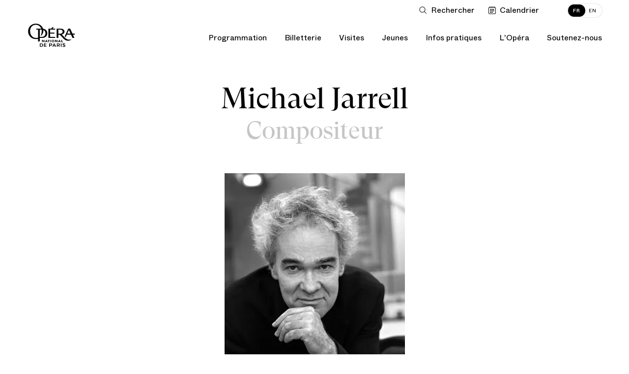

--- FILE ---
content_type: text/html; charset=UTF-8
request_url: https://www.operadeparis.fr/artistes/michael-jarrell
body_size: 20636
content:
<!DOCTYPE html>

<html lang="fr" class="no-js ">

<head>
		<meta charset="utf-8">
	<meta http-equiv="X-UA-Compatible" content="IE=edge">
	<meta name="viewport" content="width=device-width, initial-scale=1.0">
	 
	<title>Michael Jarrell - Opéra national de Paris</title>
<meta name="description" content="Compositeur">
<meta property="fb:admins" content="100001188593247">
<meta property="og:title" content="Michael Jarrell">
<meta property="og:description" content="Compositeur">
<meta property="og:image:secure_url" content="https://res.cloudinary.com/opera-national-de-paris/image/upload/c_crop%2ch_935%2cw_1667%2cx_0%2cy_338/c_fill%2ch_315%2cw_600/a_270%2cc_fit%2cco_rgb:fff%2cg_south_west%2cl_text:Helvetica_10_left:%C2%A9%20C.%20Daguet-Editions%20Henry%20Lemoine%2cw_315%2cx_5%2cy_5/f_auto/v1/user_photos/qxqhd5t3qa9myyhwodui?_a=E">
<meta property="og:author" content="https://www.facebook.com/operadeparis">
<meta property="og:type" content="website">
<meta property="og:site_name" content="Opéra national de Paris">
<meta property="og:image:width" content="600">
<meta property="og:image:height" content="315">
<meta property="og:url" content="https://www.operadeparis.fr/artistes/michael-jarrell">
<meta property="og:image" content="https://res.cloudinary.com/opera-national-de-paris/image/upload/c_crop%2ch_935%2cw_1667%2cx_0%2cy_338/c_fill%2ch_315%2cw_600/a_270%2cc_fit%2cco_rgb:fff%2cg_south_west%2cl_text:Helvetica_10_left:%C2%A9%20C.%20Daguet-Editions%20Henry%20Lemoine%2cw_315%2cx_5%2cy_5/f_auto/v1/user_photos/qxqhd5t3qa9myyhwodui?_a=E">

<meta name="twitter:card" content="summary">
<meta name="twitter:site" content="@operadeparis">
<meta name="twitter:title" content="Michael Jarrell">
<meta name="twitter:description" content="Compositeur">
<meta name="twitter:image" content="https://res.cloudinary.com/opera-national-de-paris/image/upload/c_crop%2ch_935%2cw_1667%2cx_0%2cy_338/c_fill%2ch_315%2cw_600/a_270%2cc_fit%2cco_rgb:fff%2cg_south_west%2cl_text:Helvetica_10_left:%C2%A9%20C.%20Daguet-Editions%20Henry%20Lemoine%2cw_315%2cx_5%2cy_5/f_auto/v1/user_photos/qxqhd5t3qa9myyhwodui?_a=E">
<meta name="twitter:url" content="https://www.operadeparis.fr/artistes/michael-jarrell">
<script type="application/ld+json">{"@context":"https://schema.org","@type":"WebPage","name":"Michael Jarrell - Opéra national de Paris","description":"Compositeur"}</script>
			<link href="/dist/app.b6e953fa797ab9d4d43c.css" rel="stylesheet" nonce="ZZ7P002PpKaKi5jepMtmHOcWNvtcJ8VF">
	
			<link href="/dist/chunks/artist.684fb10f0a7e4fbe261b.css" rel="stylesheet" nonce="ZZ7P002PpKaKi5jepMtmHOcWNvtcJ8VF">
		<link rel="dns-prefetch" href="//res.cloudinary.com">
	<link rel="dns-prefetch" href="//www6.smartadserver.com">
	<link rel="apple-touch-icon" href="/apple-touch-icon.png">
	<link rel="icon" type="image/png" href="/images/favicons/favicon-32x32.png" sizes="32x32" class="favicon"/>
	<link rel="icon" type="image/png" href="/images/favicons/favicon-16x16.png" sizes="16x16" class="favicon"/>
	<script nonce="ZZ7P002PpKaKi5jepMtmHOcWNvtcJ8VF">
    if(document.cookie.match(/fonts_loaded=Y/)) {
        document.documentElement.className += ' fonts-loaded';
    }
</script>
<link rel="stylesheet" href="/dist/icons/icons.data.svg.css?v=20250410" media="all">	<script type="text/javascript" nonce="ZZ7P002PpKaKi5jepMtmHOcWNvtcJ8VF">
    window.kameleoonQueue = window.kameleoonQueue || [];

    function excludeKameleoonEval() {
        Kameleoon.Utils.runProtectedScript = function (code, fileName) {

            let script = document.createElement("script");
            const nonce = document.body.getAttribute('data-nonce');
            script.innerHTML = code;
            script.setAttribute("nonce", nonce || "");
            if (fileName) {
                script.innerHTML += "//# sourceURL=" + fileName;
            }
            document.head.appendChild(script);
        };
    }

    kameleoonQueue.push({
        level: "IMMEDIATE",
        command: excludeKameleoonEval
    });
</script>

<script type="text/javascript" nonce="ZZ7P002PpKaKi5jepMtmHOcWNvtcJ8VF">
    // Duration in milliseconds to wait while the Kameleoon application file is loaded
    var kameleoonLoadingTimeout = 1000;

    window.kameleoonQueue = window.kameleoonQueue || [];
    window.kameleoonStartLoadTime = new Date().getTime();
    if (!document.getElementById("kameleoonLoadingStyleSheet") && !window.kameleoonDisplayPageTimeOut) {
        var kameleoonS = document.getElementsByTagName("script")[0];
        var kameleoonCc = "* { visibility: hidden !important; background-image: none !important; }";
        var kameleoonStn = document.createElement("style");
        kameleoonStn.type = "text/css";
        kameleoonStn.id = "kameleoonLoadingStyleSheet";
        if (kameleoonStn.styleSheet) {
            kameleoonStn.styleSheet.cssText = kameleoonCc;
        } else {
            kameleoonStn.appendChild(document.createTextNode(kameleoonCc));
        }
        kameleoonS.parentNode.insertBefore(kameleoonStn, kameleoonS);
        window.kameleoonDisplayPage = function (fromEngine) {
            if (!fromEngine) {
                window.kameleoonTimeout = true;
            }
            if (kameleoonStn.parentNode) {
                kameleoonStn.parentNode.removeChild(kameleoonStn);
            }
        };
        window.kameleoonDisplayPageTimeOut = window.setTimeout(window.kameleoonDisplayPage, kameleoonLoadingTimeout);
    }
</script>
<script type="text/javascript" nonce="ZZ7P002PpKaKi5jepMtmHOcWNvtcJ8VF">
    // Change the value of this URL to point to your own URL, where the iFrame is hosted
    window.kameleoonIframeURL = "https://www.operadeparis.fr/kameleoon_static_file.html";

    window.kameleoonLightIframe = false;
    var kameleoonIframeOriginElement = document.createElement("a");
    kameleoonIframeOriginElement.href = kameleoonIframeURL;
    window.kameleoonIframeOrigin = kameleoonIframeOriginElement.origin || (kameleoonIframeOriginElement.protocol + "//" + kameleoonIframeOriginElement.hostname);
    if (location.href.indexOf(window.kameleoonIframeOrigin) != 0) {
        window.kameleoonLightIframe = true;
        var kameleoonProcessMessageEvent = function (event) {
            if (window.kameleoonIframeOrigin == event.origin && event.data.slice && event.data.slice(0, 9) == "Kameleoon") {
                window.removeEventListener("message", kameleoonProcessMessageEvent);
                window.kameleoonExternalIFrameLoaded = true;
                if (window.Kameleoon) {
                    Kameleoon.Utils.runProtectedScript(event.data);
                    Kameleoon.Analyst.load();
                } else {
                    window.kameleoonExternalIFrameLoadedData = event.data;
                }
            }
        };
        if (window.addEventListener) {
            window.addEventListener("message", kameleoonProcessMessageEvent, false);
        }
        var iframeNode = document.createElement("iframe");
        iframeNode.src = kameleoonIframeURL;
        iframeNode.id = "kameleoonExternalIframe";
        iframeNode.style = "float: left !important; opacity: 0.0 !important; width: 0px !important; height: 0px !important;";
        document.head.appendChild(iframeNode);
    }
</script>
<script type="text/javascript" src="//tm4oedch3e.kameleoon.eu/kameleoon.js" async="true" nonce="ZZ7P002PpKaKi5jepMtmHOcWNvtcJ8VF"></script>

	<script id="global-application-namespaces" nonce="ZZ7P002PpKaKi5jepMtmHOcWNvtcJ8VF">
	// GTM
	window.dataLayer = window.dataLayer || [];

	// ONP related
	window.ONP = window.ONP || {};
	window.ONP.behavior = window.ONP.behavior || {};
	window.ONP.ui = window.ONP.ui || {};
	window.ONP.scrollLockManager = window.ONP.scrollLockManager || {};
	window.ONP.gtm = window.ONP.gtm || {loaded: false, error: false};
</script>

			<script nonce="ZZ7P002PpKaKi5jepMtmHOcWNvtcJ8VF">
        // dirty but ..
        if ( window.location.href.indexOf('espace-personnel') !== -1 || window.location.href.indexOf('personal-area') !== -1 ) {

            var analytics_onp = {
                tag: "CONNEXION",
                category: "CONNECTE",
                customerID: ""
            };

        }
    </script>
	
	
			<script nonce="ZZ7P002PpKaKi5jepMtmHOcWNvtcJ8VF">
    let cspNounce = 'ZZ7P002PpKaKi5jepMtmHOcWNvtcJ8VF';
    (function(w, d, s, l, i) {
        w[l] = w[l] || [];
        w[l].push({
            'gtm.start': new Date().getTime(),
            event: 'gtm.js',
            nonce: cspNounce
        });
        var f = d.getElementsByTagName(s)[0],
            j = d.createElement(s),
            dl = l != 'dataLayer' ? '&l=' + l : '';
        j.async = true;
        j.src =
            'https://www.googletagmanager.com/gtm.js?id=' + i + dl;
        var n = d.querySelector('[nonce]');
        n && j.setAttribute('nonce', n.nonce || n.getAttribute('nonce'));
        f.parentNode.insertBefore(j, f);
		
        // Dispatching custom events

        j.addEventListener('load', function gtmContainerLoaded(e) {
            window.ONP.gtm.loaded = true;
            window.ONP.gtm.error = false;
            j.removeEventListener('load', gtmContainerLoaded);
            window.dispatchEvent(new CustomEvent('gtmContainerLoaded'))
        });

        j.addEventListener('error', function gtmContainerError(e) {
            window.ONP.gtm.loaded = false;
            window.ONP.gtm.error = true;
            j.removeEventListener('error', gtmContainerError);
            window.dispatchEvent(new CustomEvent('gtmContainerError'))
        });

    })(window, document, 'script', 'dataLayer', 'GTM-KLKLKL');
</script>
		</head>


<body
	data-behavior="favicon_manager click_tracker handle_page_view"
	data-cookie-lifetime="568800" 
	data-gtm-ui="GTM-KLKLKL"
	class="route-artist-artist "
	data-template="artist"
	data-track-plan="tracking_global_connected_user tracking_abo_popin tracking_tooltip "
	data-nonce="ZZ7P002PpKaKi5jepMtmHOcWNvtcJ8VF"
			>
	
			<noscript>
    <iframe src="https://www.googletagmanager.com/ns.html?id=GTM-KLKLKL" height="0" width="0" style="display:none;visibility:hidden" nonce="ZZ7P002PpKaKi5jepMtmHOcWNvtcJ8VF"></iframe>
</noscript>
	
	<section
	id="component-main-navigation"
	class="component-main-navigation "
	data-behavior="main_navigation check_user_status"
	data-urllogin="https://www.operadeparis.fr/auth/login"
	data-urlcartempty="https://www.operadeparis.fr/panier"
		data-auth-strings='{
		"en_create": "Create your Opera account or log in to consult your personalized offers.",
		"fr_create": "Créez votre compte Opéra ou identifiez-vous pour accéder à vos offres personnalisées.",
		"en_identify": "Log in",
		"fr_identify": "identifier"
	}'
	data-translations='{
		"close": "Fermer la liste déroulante",
		"toggle": "Ouvrir ou fermer la liste déroulante",
		"login": "Connection",
		"logout": "Déconnection",
		"shopping": "Panier",
		"search": "Ouvrir la recherche",
		"calendar": "Voir le calendrier",
		"account": "Mon compte",
		"accountFr": "Mon compte",
		"basket": "Panier",
		"basketFr": "Panier",
		"basketUrlFr": "https://www.operadeparis.fr/panier"
	}' 

	>
	<div class="component-main-navigation__sb-and-infobar-wrapper">
		<div class="component-main-navigation__infobar">
			</div>
	</div>
	<header class="component-main-navigation__header">
		<nav class="component-main-navigation__subsidiary vanish-mobile">
    <ul class="component-main-navigation__subsidiary-list">
                    <li class="maz-top-nav-search">
                <button class="maz-icon-search js-modal" name="Ouvrir la recherche" aria-label="Ouvrir la recherche"
                    data-modal-prefix-class="maz" data-modal-content-id="aria-modal-search"
                    data-modal-describedby-id="Elastic search modal" data-modal-focus-toid="aria-modal-search-input"
                    data-modal-bsl-target-desktop="aria-modal-search-results"
					data-tracking-static-attributes='{"event":"menu_click","menu_item_url":"","menu_item_text":"Rechercher","menu_item_category":"top_nav","menu_item_category2":"","menu_type":"standard"}'
					data-tracking-type="menu_click"
				>
                    <span class="libelle">Rechercher</span>
                    <span class="search-button-stroke"></span>
                </button>
            </li>
                            <li class="maz-top-nav-calendar">
                <button
                    class="maz-icon-calendar"
                    data-drawer-open-id="agenda"
                    aria-label="Voir le calendrier"
				    data-tracking-static-attributes='{"event":"menu_click","menu_item_text":"Calendrier","menu_item_category":"top_nav","menu_item_category2":"","menu_type":"standard"}'
                    data-tracking-type="menu_click"
                >
                    <span class="libelle">Calendrier</span>
                </button>
                
            </li>
                <li class="maz-top-nav-cart">
            
        </li>
        <li class="maz-top-nav-account">
            
        </li>
    </ul>

    <ul class="component-main-navigation__subsidiary-langs">
                    
            <li>
                <a data-lang="fr"  href="https://www.operadeparis.fr/artistes/michael-jarrell" class="active">
                    <span class="lang-desktop">FR</span>
                    <span class="lang-mobile">Français</span>
                </a>
            </li>
                    
            <li>
                <a data-lang="en"  href="https://www.operadeparis.fr/en/artists/michael-jarrell" >
                    <span class="lang-desktop">EN</span>
                    <span class="lang-mobile">English</span>
                </a>
            </li>
            </ul>
</nav>

		<div class="component-main-navigation__head-mobile">
			<div class="component-main-navigation__head-mobile-right">
									<button
						class="maz-icon-search js-modal"
						name="Ouvrir la recherche"
						aria-label="Ouvrir la recherche"
						data-modal-prefix-class="maz"
						data-modal-content-id="aria-modal-search"
						data-modal-describedby-id="Elastic search modal"
						data-modal-focus-toid="aria-modal-search-input"
						data-modal-bsl-target-desktop="aria-modal-search-results"
						data-tracking-static-attributes='{"event":"menu_click","menu_item_url":"","menu_item_text":"Rechercher","menu_item_category":"top_nav","menu_item_category2":"","menu_type":"standard"}'
						data-tracking-type="menu_click"
					>
						<span class="visually-hidden">Rechercher</span>
					</button>
				
				<button
                    class="maz-icon-calendar"
                    data-drawer-open-id="agenda"
                    aria-label="Voir le calendrier"
				    data-tracking-static-attributes='{
						"event":"menu_click",
						"menu_item_url":"https://www.operadeparis.fr/artistes/michael-jarrell#agenda",
						"menu_item_text":"Calendrier",
						"menu_item_category":"top_nav",
						"menu_item_category2":"",
						"menu_type":"standard"
					}'
                    data-tracking-type="menu_click"
                >
					<span class="visually-hidden">Calendrier</span>
                </button>

				
				

			</div>

			<a class="maz-icon-logo-opera-monogramme" href="https://www.operadeparis.fr">
				<span class="visually-hidden">Accueil - Opéra national de Paris</span>
			</a>

			<button class="hamburger hamburger--squeeze js-hamburger" type="button"
					aria-label="Menu" aria-controls="navigation" aria-expanded="false">
				<span class="hamburger-box">
					<span class="hamburger-inner"></span>
				</span>
			</button>
		</div>

		<div class="component-main-navigation__drawer">

    <div class="component-main-navigation__head-desktop">
        <div class="component-main-navigation__logos vanish-mobile">
            <a class="component-main-navigation__logos-link" href="https://www.operadeparis.fr">
                <span class="maz-icon-logo-opera"></span>
                <span class="maz-icon-logo-opera-monogramme"></span>
                <span class="visually-hidden">Accueil - Opéra national de Paris</span>
            </a>
        </div>

        <nav class="component-main-navigation__mobile-container">
            
            <div class="component-main-navigation__mobile-account" data-behavior="main_navigation_mobile">
                <div class="component-main-navigation__mobile-account-wrapper">
                    <div class="component-main-navigation__mobile-account-top">
                        
                        
                        <div class="component-main-navigation__mobile-account-label mobile-account-connected">
                            <span class="maz-icon maz-icon-account"></span>
                            <span class="account-mobile-label-connected"></span>
                        </div>

                        
                        <button class="component-main-navigation__mobile-account-label mobile-account-unconnected">
                            <span class="maz-icon maz-icon-account"></span>
                            <span>Mon compte</span>
                        </button>

                        
                        <button class="component-main-navigation__mobile-account-button" type="button">
                            <span class="button-account-text">Mes billets</span>
                            <span class="maz-icon maz-icon-retract-empty"></span>
                        </button>
                    </div>
                    <div class="component-main-navigation__mobile-account-content" inert>
                        <div class="component-main-navigation__mobile-account-content-overflow">
                            <ul class="component-main-navigation__mobile-account-list" id="mobile-account">
                            </ul>
                            <div class="component-main-navigation__mobile-account-cta-container">
                            </div>
                        </div>
                    </div>
                </div>
            </div>
            

            <div class="component-main-navigation__primary">
    
    
                                                            <div class="component-main-navigation__primary-entry">
                            <div class="component-main-navigation__primary-accordion">
                                <button class="component-main-navigation__primary-toggler accordion-toggler " aria-selected="false" aria-expanded="false" name="Ouvrir ou fermer la liste déroulante"><span class="accordion-toggler-text">Programmation</span><span class="maz-icon-arrow"></span></button>
                                <div class="component-main-navigation__primary-content accordion-content" aria-hidden="true">
                                    <div class="component-main-navigation__primary-content-wrapper">
                                        <button class="component-main-navigation__primary-toggler close-toggler  accordion-toggler vanish-desktop " aria-selected="false" aria-expanded="false" name="Ouvrir ou fermer la liste déroulante"><span class="maz-icon-arrow"></span><span class="accordion-toggler-text">Programmation</span></button>
                                                                                                                        <div class="component-main-navigation__primary-content-column push-button">
                                                                                                                                                <a
                                                        href="/programmation/saison-25-26"
                                                        class="black"
                                                                                                                data-tracking-static-attributes='{
                                                            "event":"menu_click",
                                                            "menu_item_url":"https://www.operadeparis.fr/programmation/saison-25-26",
                                                            "menu_item_text":"Découvrir la saison 25/26",
                                                            "menu_item_category":"Programmation",
                                                            "menu_item_category2":"",
                                                            "menu_type":"bouton"
                                                        }'
                                                        data-tracking-type="menu_click"
                                                    >
                                                                                                                Découvrir la saison 25/26
                                                    </a>
                                                                                                                                                                                                <a
                                                        data-drawer-open-id="agenda"
                                                        href="javascript:void(0)"
                                                        class="white"
                                                        data-tracking-static-attributes='{
                                                            "event":"menu_click",
                                                            "menu_item_url":"https://www.operadeparis.fr/artistes/michael-jarrell#agenda",
                                                            "menu_item_text":"Calendrier",
                                                            "menu_item_category":"Programmation",
                                                            "menu_item_category2":"",
                                                            "menu_type":"bouton"
                                                        }'
                                                        data-tracking-type="menu_click"
                                                    >
                                                                                                                    <span class="maz-icon-calendar"></span>
                                                                                                                Calendrier
                                                    </a>
                                                                                                                                    </div>
                                                                                <div class="component-main-navigation__primary-content-list">
                                                                                                    <div class="component-main-navigation__primary-content-column">
                                                                                                                    <p class="component-main-navigation__primary-subtheme-label">Événements</p>
                                                                                                                <ul class="component-main-navigation__primary-subtheme-list">
                                                                                                                                                                                                <li>
                                                                        <a
                                                                            class=""
                                                                            href="/info/festival-ring-26"
                                                                                                                                                        data-tracking-static-attributes='{"event":"menu_click","menu_item_url":"https://www.operadeparis.fr/info/festival-ring-26","menu_item_text":"Festival RING 2026","menu_item_category":"Programmation","menu_item_category2":"Événements","menu_type":"standard"}'
                                                                            data-tracking-type="menu_click"
                                                                        >Festival RING 2026</a>
                                                                    </li>
                                                                                                                                                                                                                                                                <li>
                                                                        <a
                                                                            class=""
                                                                            href="/info/150-ans-du-palais-garnier"
                                                                                                                                                        data-tracking-static-attributes='{"event":"menu_click","menu_item_url":"https://www.operadeparis.fr/info/150-ans-du-palais-garnier","menu_item_text":"150 ans du Palais Garnier","menu_item_category":"Programmation","menu_item_category2":"Événements","menu_type":"standard"}'
                                                                            data-tracking-type="menu_click"
                                                                        >150 ans du Palais Garnier</a>
                                                                    </li>
                                                                                                                                                                                                                                                                <li>
                                                                        <a
                                                                            class=""
                                                                            href="/programmation/saison-25-26/experiences-rencontres"
                                                                                                                                                        data-tracking-static-attributes='{"event":"menu_click","menu_item_url":"https://www.operadeparis.fr/programmation/saison-25-26/experiences-rencontres","menu_item_text":"Rencontres &quot;Toï toï toï&quot;","menu_item_category":"Programmation","menu_item_category2":"Événements","menu_type":"standard"}'
                                                                            data-tracking-type="menu_click"
                                                                        >Rencontres &quot;Toï toï toï&quot;</a>
                                                                    </li>
                                                                                                                                                                                                                                                                <li>
                                                                        <a
                                                                            class=""
                                                                            href="/programmation/saison-25-26/experiences-repetitions-publiques"
                                                                                                                                                        data-tracking-static-attributes='{"event":"menu_click","menu_item_url":"https://www.operadeparis.fr/programmation/saison-25-26/experiences-repetitions-publiques","menu_item_text":"Répétitions publiques","menu_item_category":"Programmation","menu_item_category2":"Événements","menu_type":"standard"}'
                                                                            data-tracking-type="menu_click"
                                                                        >Répétitions publiques</a>
                                                                    </li>
                                                                                                                                                                                    </ul>
                                                    </div>
                                                                                                    <div class="component-main-navigation__primary-content-column">
                                                                                                                    <p class="component-main-navigation__primary-subtheme-label">Diffusions</p>
                                                                                                                <ul class="component-main-navigation__primary-subtheme-list">
                                                                                                                                                                                                <li>
                                                                        <a
                                                                            class=""
                                                                            href="https://play.operadeparis.fr/"
                                                                             target="_blank"                                                                             data-tracking-static-attributes='{"event":"menu_click","menu_item_url":"https://play.operadeparis.fr/","menu_item_text":"Streaming sur POP","menu_item_category":"Programmation","menu_item_category2":"Diffusions","menu_type":"standard"}'
                                                                            data-tracking-type="menu_click"
                                                                        >Streaming sur POP</a>
                                                                    </li>
                                                                                                                                                                                                                                                                <li>
                                                                        <a
                                                                            class=""
                                                                            href="/info/cinema-tv-radio"
                                                                                                                                                        data-tracking-static-attributes='{"event":"menu_click","menu_item_url":"https://www.operadeparis.fr/info/cinema-tv-radio","menu_item_text":"Cinéma, TV, radio","menu_item_category":"Programmation","menu_item_category2":"Diffusions","menu_type":"standard"}'
                                                                            data-tracking-type="menu_click"
                                                                        >Cinéma, TV, radio</a>
                                                                    </li>
                                                                                                                                                                                                                                                                <li>
                                                                        <a
                                                                            class=""
                                                                            href="/info/opera-dete"
                                                                                                                                                        data-tracking-static-attributes='{"event":"menu_click","menu_item_url":"https://www.operadeparis.fr/info/opera-dete","menu_item_text":"Opéra d&#039;été","menu_item_category":"Programmation","menu_item_category2":"Diffusions","menu_type":"standard"}'
                                                                            data-tracking-type="menu_click"
                                                                        >Opéra d&#039;été</a>
                                                                    </li>
                                                                                                                                                                                    </ul>
                                                    </div>
                                                                                            </div>
                                                                                                    <!-- New block for push edito -->
                                                    <div class="component-main-navigation__primary-content-column push-edito">
                                                                                                                    <a
                                                                href="https://www.operadeparis.fr/info/le-palais-garnier-objet-de-tous-les-fantasmes"
                                                                 target="_blank"                                                                 data-tracking-static-attributes='{"event":"menu_click","menu_item_url":"https://www.operadeparis.fr/info/le-palais-garnier-objet-de-tous-les-fantasmes","menu_item_text":"Découvrir","menu_item_category":"Programmation","menu_item_category2":"Rencontres– 150 ans Palais Garnier","menu_type":"edito"}'
                                                                data-tracking-type="menu_click"
                                                            >                                                             <img src="https://res.cloudinary.com/opera-national-de-paris/image/upload/c_crop%2ch_1406%2cw_1825%2cx_344%2cy_0/h_267%2cw_347/f_auto/v1/user_photos/vs2mo2so7dolsdemyhhq?_a=E"/>
                                                            <div class="push-edito-infos">
                                                                <p>Rencontres– 150 ans Palais Garnier</p>
                                                                                                                                    <button>Découvrir</button>
                                                                                                                            </div>
                                                            </a>                                                    </div>
                                                                                            
                                        <ul class="component-main-navigation__subsidiary-langs vanish-desktop">
                                                                                                
                                                <li>
                                                    <a data-lang="fr"  href="https://www.operadeparis.fr/artistes/michael-jarrell" class="active">
                                                        <span class="lang-desktop">FR</span>
                                                        <span class="lang-mobile">Français</span>
                                                    </a>
                                                </li>
                                                                                                
                                                <li>
                                                    <a data-lang="en"  href="https://www.operadeparis.fr/en/artists/michael-jarrell" >
                                                        <span class="lang-desktop">EN</span>
                                                        <span class="lang-mobile">English</span>
                                                    </a>
                                                </li>
                                                                                    </ul>
    
                                        <button class="maz-icon-close">
                                            <span class="visually-hidden">Fermer la liste déroulante</span>
                                        </button>
                                        <span class="component-main-navigation__primary-content-wrapper-title">Programmation</span>
                                    </div>
                                </div>
                            </div>
                        </div>
                                                                                <div class="component-main-navigation__primary-entry">
                            <div class="component-main-navigation__primary-accordion">
                                <button class="component-main-navigation__primary-toggler accordion-toggler " aria-selected="false" aria-expanded="false" name="Ouvrir ou fermer la liste déroulante"><span class="accordion-toggler-text">Billetterie</span><span class="maz-icon-arrow"></span></button>
                                <div class="component-main-navigation__primary-content accordion-content" aria-hidden="true">
                                    <div class="component-main-navigation__primary-content-wrapper">
                                        <button class="component-main-navigation__primary-toggler close-toggler  accordion-toggler vanish-desktop " aria-selected="false" aria-expanded="false" name="Ouvrir ou fermer la liste déroulante"><span class="maz-icon-arrow"></span><span class="accordion-toggler-text">Billetterie</span></button>
                                                                                                                        <div class="component-main-navigation__primary-content-column push-button">
                                                                                                                                                <a
                                                        href="/billetterie"
                                                        class="black"
                                                                                                                data-tracking-static-attributes='{
                                                            "event":"menu_click",
                                                            "menu_item_url":"https://www.operadeparis.fr/billetterie",
                                                            "menu_item_text":"Acheter des billets",
                                                            "menu_item_category":"Billetterie",
                                                            "menu_item_category2":"",
                                                            "menu_type":"bouton"
                                                        }'
                                                        data-tracking-type="menu_click"
                                                    >
                                                                                                                    <span class="maz-icon-ticket"></span>
                                                                                                                Acheter des billets
                                                    </a>
                                                                                                                                                                                                <a
                                                        href="https://bourse.operadeparis.fr/?lang=fr"
                                                        class="white"
                                                         target="_blank"                                                         data-tracking-static-attributes='{
                                                            "event":"menu_click",
                                                            "menu_item_url":"https://bourse.operadeparis.fr/?lang=fr",
                                                            "menu_item_text":"Bourse aux billets",
                                                            "menu_item_category":"Billetterie",
                                                            "menu_item_category2":"",
                                                            "menu_type":"bouton"
                                                        }'
                                                        data-tracking-type="menu_click"
                                                    >
                                                                                                                Bourse aux billets
                                                    </a>
                                                                                                                                                                                                <a
                                                        href="/billetterie/offres/filtre/cadeaux"
                                                        class="white"
                                                                                                                data-tracking-static-attributes='{
                                                            "event":"menu_click",
                                                            "menu_item_url":"https://www.operadeparis.fr/billetterie/offres/filtre/cadeaux",
                                                            "menu_item_text":"Offrir l’Opéra",
                                                            "menu_item_category":"Billetterie",
                                                            "menu_item_category2":"",
                                                            "menu_type":"bouton"
                                                        }'
                                                        data-tracking-type="menu_click"
                                                    >
                                                                                                                Offrir l’Opéra
                                                    </a>
                                                                                                                                    </div>
                                                                                <div class="component-main-navigation__primary-content-list">
                                                                                                    <div class="component-main-navigation__primary-content-column">
                                                                                                                    <p class="component-main-navigation__primary-subtheme-label">Abonnements</p>
                                                                                                                <ul class="component-main-navigation__primary-subtheme-list">
                                                                                                                                                                                                <li>
                                                                        <a
                                                                            class=""
                                                                            href="https://www.operadeparis.fr/billetterie/abonnements/festival-ring"
                                                                                                                                                        data-tracking-static-attributes='{"event":"menu_click","menu_item_url":"https://www.operadeparis.fr/billetterie/abonnements/festival-ring","menu_item_text":"Festival RING 2026","menu_item_category":"Billetterie","menu_item_category2":"Abonnements","menu_type":"standard"}'
                                                                            data-tracking-type="menu_click"
                                                                        >Festival RING 2026</a>
                                                                    </li>
                                                                                                                                                                                                                                                                <li>
                                                                        <a
                                                                            class=""
                                                                            href="https://www.operadeparis.fr/billetterie/abonnements"
                                                                                                                                                        data-tracking-static-attributes='{"event":"menu_click","menu_item_url":"https://www.operadeparis.fr/billetterie/abonnements","menu_item_text":"Abonnements 26/27","menu_item_category":"Billetterie","menu_item_category2":"Abonnements","menu_type":"standard"}'
                                                                            data-tracking-type="menu_click"
                                                                        >Abonnements 26/27</a>
                                                                    </li>
                                                                                                                                                                                                                                                                <li>
                                                                        <a
                                                                            class=""
                                                                            href="https://play.operadeparis.fr/abonnements?utm_source=site&amp;utm_medium=abo-pop&amp;utm_campaign=abo-pop"
                                                                             target="_blank"                                                                             data-tracking-static-attributes='{"event":"menu_click","menu_item_url":"https://play.operadeparis.fr/abonnements?utm_source=site&amp;utm_medium=abo-pop&amp;utm_campaign=abo-pop","menu_item_text":"Abonnements streaming","menu_item_category":"Billetterie","menu_item_category2":"Abonnements","menu_type":"standard"}'
                                                                            data-tracking-type="menu_click"
                                                                        >Abonnements streaming</a>
                                                                    </li>
                                                                                                                                                                                                                                                                <li>
                                                                        <a
                                                                            class=""
                                                                            href="/billetterie/offres/avantages-abonnes"
                                                                                                                                                        data-tracking-static-attributes='{"event":"menu_click","menu_item_url":"https://www.operadeparis.fr/billetterie/offres/avantages-abonnes","menu_item_text":"Avantages abonnés","menu_item_category":"Billetterie","menu_item_category2":"Abonnements","menu_type":"standard"}'
                                                                            data-tracking-type="menu_click"
                                                                        >Avantages abonnés</a>
                                                                    </li>
                                                                                                                                                                                    </ul>
                                                    </div>
                                                                                                    <div class="component-main-navigation__primary-content-column">
                                                                                                                    <p class="component-main-navigation__primary-subtheme-label">Offres</p>
                                                                                                                <ul class="component-main-navigation__primary-subtheme-list">
                                                                                                                                                                                                <li>
                                                                        <a
                                                                            class=""
                                                                            href="/billetterie/offres/filtre/famille-et-jeunes"
                                                                                                                                                        data-tracking-static-attributes='{"event":"menu_click","menu_item_url":"https://www.operadeparis.fr/billetterie/offres/filtre/famille-et-jeunes","menu_item_text":"Jeunes et familles","menu_item_category":"Billetterie","menu_item_category2":"Offres","menu_type":"standard"}'
                                                                            data-tracking-type="menu_click"
                                                                        >Jeunes et familles</a>
                                                                    </li>
                                                                                                                                                                                                                                                                <li>
                                                                        <a
                                                                            class=""
                                                                            href="/billetterie/offres/pass-saison"
                                                                                                                                                        data-tracking-static-attributes='{"event":"menu_click","menu_item_url":"https://www.operadeparis.fr/billetterie/offres/pass-saison","menu_item_text":"Pass&#039; saison","menu_item_category":"Billetterie","menu_item_category2":"Offres","menu_type":"standard"}'
                                                                            data-tracking-type="menu_click"
                                                                        >Pass&#039; saison</a>
                                                                    </li>
                                                                                                                                                                                                                                                                <li>
                                                                        <a
                                                                            class=""
                                                                            href="/infos-pratiques/petits-prix"
                                                                                                                                                        data-tracking-static-attributes='{"event":"menu_click","menu_item_url":"https://www.operadeparis.fr/infos-pratiques/petits-prix","menu_item_text":"Petits prix","menu_item_category":"Billetterie","menu_item_category2":"Offres","menu_type":"standard"}'
                                                                            data-tracking-type="menu_click"
                                                                        >Petits prix</a>
                                                                    </li>
                                                                                                                                                                                                                                                                <li>
                                                                        <a
                                                                            class="underlined"
                                                                            href="/billetterie/offres"
                                                                                                                                                        data-tracking-static-attributes='{"event":"menu_click","menu_item_url":"https://www.operadeparis.fr/billetterie/offres","menu_item_text":"Découvrir toutes nos offres","menu_item_category":"Billetterie","menu_item_category2":"Offres","menu_type":"standard"}'
                                                                            data-tracking-type="menu_click"
                                                                        >Découvrir toutes nos offres</a>
                                                                    </li>
                                                                                                                                                                                    </ul>
                                                    </div>
                                                                                                    <div class="component-main-navigation__primary-content-column">
                                                                                                                    <p class="component-main-navigation__primary-subtheme-label">Vous êtes</p>
                                                                                                                <ul class="component-main-navigation__primary-subtheme-list">
                                                                                                                                                                                                <li>
                                                                        <a
                                                                            class=""
                                                                            href="/groupes/info"
                                                                                                                                                        data-tracking-static-attributes='{"event":"menu_click","menu_item_url":"https://www.operadeparis.fr/groupes/info","menu_item_text":"Groupes et professionnels","menu_item_category":"Billetterie","menu_item_category2":"Vous êtes","menu_type":"standard"}'
                                                                            data-tracking-type="menu_click"
                                                                        >Groupes et professionnels</a>
                                                                    </li>
                                                                                                                                                                                                                                                                <li>
                                                                        <a
                                                                            class=""
                                                                            href="/entreprises/vos-operations-de-relations-publiques#premium"
                                                                                                                                                        data-tracking-static-attributes='{"event":"menu_click","menu_item_url":"https://www.operadeparis.fr/entreprises/vos-operations-de-relations-publiques#premium","menu_item_text":"Entreprises","menu_item_category":"Billetterie","menu_item_category2":"Vous êtes","menu_type":"standard"}'
                                                                            data-tracking-type="menu_click"
                                                                        >Entreprises</a>
                                                                    </li>
                                                                                                                                                                                                                                                                <li>
                                                                        <a
                                                                            class=""
                                                                            href="/infos-pratiques/programmation-accessible-psh"
                                                                                                                                                        data-tracking-static-attributes='{"event":"menu_click","menu_item_url":"https://www.operadeparis.fr/infos-pratiques/programmation-accessible-psh","menu_item_text":"Personnes en situation de handicap","menu_item_category":"Billetterie","menu_item_category2":"Vous êtes","menu_type":"standard"}'
                                                                            data-tracking-type="menu_click"
                                                                        >Personnes en situation de handicap</a>
                                                                    </li>
                                                                                                                                                                                    </ul>
                                                    </div>
                                                                                            </div>
                                                                                            
                                        <ul class="component-main-navigation__subsidiary-langs vanish-desktop">
                                                                                                
                                                <li>
                                                    <a data-lang="fr"  href="https://www.operadeparis.fr/artistes/michael-jarrell" class="active">
                                                        <span class="lang-desktop">FR</span>
                                                        <span class="lang-mobile">Français</span>
                                                    </a>
                                                </li>
                                                                                                
                                                <li>
                                                    <a data-lang="en"  href="https://www.operadeparis.fr/en/artists/michael-jarrell" >
                                                        <span class="lang-desktop">EN</span>
                                                        <span class="lang-mobile">English</span>
                                                    </a>
                                                </li>
                                                                                    </ul>
    
                                        <button class="maz-icon-close">
                                            <span class="visually-hidden">Fermer la liste déroulante</span>
                                        </button>
                                        <span class="component-main-navigation__primary-content-wrapper-title">Billetterie</span>
                                    </div>
                                </div>
                            </div>
                        </div>
                                                                                <div class="component-main-navigation__primary-entry">
                            <div class="component-main-navigation__primary-accordion">
                                <button class="component-main-navigation__primary-toggler accordion-toggler " aria-selected="false" aria-expanded="false" name="Ouvrir ou fermer la liste déroulante"><span class="accordion-toggler-text">Visites</span><span class="maz-icon-arrow"></span></button>
                                <div class="component-main-navigation__primary-content accordion-content" aria-hidden="true">
                                    <div class="component-main-navigation__primary-content-wrapper">
                                        <button class="component-main-navigation__primary-toggler close-toggler  accordion-toggler vanish-desktop " aria-selected="false" aria-expanded="false" name="Ouvrir ou fermer la liste déroulante"><span class="maz-icon-arrow"></span><span class="accordion-toggler-text">Visites</span></button>
                                                                                                                            <div class="component-main-navigation__primary-content-list">
                                                                                                    <div class="component-main-navigation__primary-content-column">
                                                                                                                    <p class="component-main-navigation__primary-subtheme-label">Palais Garnier</p>
                                                                                                                <ul class="component-main-navigation__primary-subtheme-list">
                                                                                                                                                                                                <li>
                                                                        <a
                                                                            class=""
                                                                            href="/visites/palais-garnier"
                                                                                                                                                        data-tracking-static-attributes='{"event":"menu_click","menu_item_url":"https://www.operadeparis.fr/visites/palais-garnier","menu_item_text":"Visites en individuel","menu_item_category":"Visites","menu_item_category2":"Palais Garnier","menu_type":"standard"}'
                                                                            data-tracking-type="menu_click"
                                                                        >Visites en individuel</a>
                                                                    </li>
                                                                                                                                                                                                                                                                <li>
                                                                        <a
                                                                            class=""
                                                                            href="/visites/palais-garnier/groupe"
                                                                                                                                                        data-tracking-static-attributes='{"event":"menu_click","menu_item_url":"https://www.operadeparis.fr/visites/palais-garnier/groupe","menu_item_text":"Visites en groupes et professionnels","menu_item_category":"Visites","menu_item_category2":"Palais Garnier","menu_type":"standard"}'
                                                                            data-tracking-type="menu_click"
                                                                        >Visites en groupes et professionnels</a>
                                                                    </li>
                                                                                                                                                                                                                                                                <li>
                                                                        <a
                                                                            class=""
                                                                            href="/visites/palais-garnier#infos-pratiques"
                                                                                                                                                        data-tracking-static-attributes='{"event":"menu_click","menu_item_url":"https://www.operadeparis.fr/visites/palais-garnier#infos-pratiques","menu_item_text":"Informations pratiques","menu_item_category":"Visites","menu_item_category2":"Palais Garnier","menu_type":"standard"}'
                                                                            data-tracking-type="menu_click"
                                                                        >Informations pratiques</a>
                                                                    </li>
                                                                                                                                                                                                                                                                <li>
                                                                        <a
                                                                            class=""
                                                                            href="/visites/expositions"
                                                                                                                                                        data-tracking-static-attributes='{"event":"menu_click","menu_item_url":"https://www.operadeparis.fr/visites/expositions","menu_item_text":"Expositions","menu_item_category":"Visites","menu_item_category2":"Palais Garnier","menu_type":"standard"}'
                                                                            data-tracking-type="menu_click"
                                                                        >Expositions</a>
                                                                    </li>
                                                                                                                                                                                    </ul>
                                                    </div>
                                                                                                    <div class="component-main-navigation__primary-content-column">
                                                                                                                    <p class="component-main-navigation__primary-subtheme-label">Opéra Bastille</p>
                                                                                                                <ul class="component-main-navigation__primary-subtheme-list">
                                                                                                                                                                                                <li>
                                                                        <a
                                                                            class=""
                                                                            href="/visites/opera-bastille"
                                                                                                                                                        data-tracking-static-attributes='{"event":"menu_click","menu_item_url":"https://www.operadeparis.fr/visites/opera-bastille","menu_item_text":"Visites en individuel","menu_item_category":"Visites","menu_item_category2":"Opéra Bastille","menu_type":"standard"}'
                                                                            data-tracking-type="menu_click"
                                                                        >Visites en individuel</a>
                                                                    </li>
                                                                                                                                                                                                                                                                <li>
                                                                        <a
                                                                            class=""
                                                                            href="/visites/opera-bastille/groupe"
                                                                                                                                                        data-tracking-static-attributes='{"event":"menu_click","menu_item_url":"https://www.operadeparis.fr/visites/opera-bastille/groupe","menu_item_text":"Visites en groupes et professionnels","menu_item_category":"Visites","menu_item_category2":"Opéra Bastille","menu_type":"standard"}'
                                                                            data-tracking-type="menu_click"
                                                                        >Visites en groupes et professionnels</a>
                                                                    </li>
                                                                                                                                                                                                                                                                <li>
                                                                        <a
                                                                            class=""
                                                                            href="/visites/opera-bastille#contact"
                                                                                                                                                        data-tracking-static-attributes='{"event":"menu_click","menu_item_url":"https://www.operadeparis.fr/visites/opera-bastille#contact","menu_item_text":"Accès et horaires","menu_item_category":"Visites","menu_item_category2":"Opéra Bastille","menu_type":"standard"}'
                                                                            data-tracking-type="menu_click"
                                                                        >Accès et horaires</a>
                                                                    </li>
                                                                                                                                                                                    </ul>
                                                    </div>
                                                                                                    <div class="component-main-navigation__primary-content-column">
                                                                                                                <ul class="component-main-navigation__primary-subtheme-list">
                                                                                                                                                                                                <li>
                                                                        <a
                                                                            class="underlined"
                                                                            href="/visites/opera-paris"
                                                                                                                                                        data-tracking-static-attributes='{"event":"menu_click","menu_item_url":"https://www.operadeparis.fr/visites/opera-paris","menu_item_text":"Découvrir tous les lieux","menu_item_category":"Visites","menu_item_category2":"","menu_type":"standard"}'
                                                                            data-tracking-type="menu_click"
                                                                        >Découvrir tous les lieux</a>
                                                                    </li>
                                                                                                                                                                                    </ul>
                                                    </div>
                                                                                            </div>
                                                                                                    <!-- New block for push edito -->
                                                    <div class="component-main-navigation__primary-content-column push-edito">
                                                                                                                    <a
                                                                href="https://www.operadeparis.fr/visites/opera-bastille"
                                                                 target="_blank"                                                                 data-tracking-static-attributes='{"event":"menu_click","menu_item_url":"https://www.operadeparis.fr/visites/opera-bastille","menu_item_text":"EN SAVOIR PLUS","menu_item_category":"Visites","menu_item_category2":"Visite guidée de l&#039;Opéra Bastille","menu_type":"edito"}'
                                                                data-tracking-type="menu_click"
                                                            >                                                             <img src="https://res.cloudinary.com/opera-national-de-paris/image/upload/c_crop%2ch_2032%2cw_2640%2cx_173%2cy_0/h_267%2cw_347/f_auto/v1/user_photos/gleyjzyig1nqdqrtmfxs?_a=E"/>
                                                            <div class="push-edito-infos">
                                                                <p>Visite guidée de l&#039;Opéra Bastille</p>
                                                                                                                                    <button>EN SAVOIR PLUS</button>
                                                                                                                            </div>
                                                            </a>                                                    </div>
                                                                                            
                                        <ul class="component-main-navigation__subsidiary-langs vanish-desktop">
                                                                                                
                                                <li>
                                                    <a data-lang="fr"  href="https://www.operadeparis.fr/artistes/michael-jarrell" class="active">
                                                        <span class="lang-desktop">FR</span>
                                                        <span class="lang-mobile">Français</span>
                                                    </a>
                                                </li>
                                                                                                
                                                <li>
                                                    <a data-lang="en"  href="https://www.operadeparis.fr/en/artists/michael-jarrell" >
                                                        <span class="lang-desktop">EN</span>
                                                        <span class="lang-mobile">English</span>
                                                    </a>
                                                </li>
                                                                                    </ul>
    
                                        <button class="maz-icon-close">
                                            <span class="visually-hidden">Fermer la liste déroulante</span>
                                        </button>
                                        <span class="component-main-navigation__primary-content-wrapper-title">Visites</span>
                                    </div>
                                </div>
                            </div>
                        </div>
                                                                                <div class="component-main-navigation__primary-entry">
                            <div class="component-main-navigation__primary-accordion">
                                <button class="component-main-navigation__primary-toggler accordion-toggler " aria-selected="false" aria-expanded="false" name="Ouvrir ou fermer la liste déroulante"><span class="accordion-toggler-text">Jeunes</span><span class="maz-icon-arrow"></span></button>
                                <div class="component-main-navigation__primary-content accordion-content" aria-hidden="true">
                                    <div class="component-main-navigation__primary-content-wrapper">
                                        <button class="component-main-navigation__primary-toggler close-toggler  accordion-toggler vanish-desktop " aria-selected="false" aria-expanded="false" name="Ouvrir ou fermer la liste déroulante"><span class="maz-icon-arrow"></span><span class="accordion-toggler-text">Jeunes</span></button>
                                                                                                                            <div class="component-main-navigation__primary-content-list">
                                                                                                    <div class="component-main-navigation__primary-content-column">
                                                                                                                    <p class="component-main-navigation__primary-subtheme-label">Programmation</p>
                                                                                                                <ul class="component-main-navigation__primary-subtheme-list">
                                                                                                                                                                                                <li>
                                                                        <a
                                                                            class=""
                                                                            href="/programmation/saison-25-26/spectacles-jeune-public-genres"
                                                                                                                                                        data-tracking-static-attributes='{"event":"menu_click","menu_item_url":"https://www.operadeparis.fr/programmation/saison-25-26/spectacles-jeune-public-genres","menu_item_text":"Spectacles jeunes 25/26","menu_item_category":"Jeunes","menu_item_category2":"Programmation","menu_type":"standard"}'
                                                                            data-tracking-type="menu_click"
                                                                        >Spectacles jeunes 25/26</a>
                                                                    </li>
                                                                                                                                                                                                                                                                <li>
                                                                        <a
                                                                            class=""
                                                                            href="/jeunes/ateliers"
                                                                                                                                                        data-tracking-static-attributes='{"event":"menu_click","menu_item_url":"https://www.operadeparis.fr/jeunes/ateliers","menu_item_text":"Ateliers","menu_item_category":"Jeunes","menu_item_category2":"Programmation","menu_type":"standard"}'
                                                                            data-tracking-type="menu_click"
                                                                        >Ateliers</a>
                                                                    </li>
                                                                                                                                                                                    </ul>
                                                    </div>
                                                                                                    <div class="component-main-navigation__primary-content-column">
                                                                                                                    <p class="component-main-navigation__primary-subtheme-label">Offres</p>
                                                                                                                <ul class="component-main-navigation__primary-subtheme-list">
                                                                                                                                                                                                <li>
                                                                        <a
                                                                            class=""
                                                                            href="/billetterie/offres/filtre/moins-de-28-ans"
                                                                                                                                                        data-tracking-static-attributes='{"event":"menu_click","menu_item_url":"https://www.operadeparis.fr/billetterie/offres/filtre/moins-de-28-ans","menu_item_text":"Moins de 28 ans","menu_item_category":"Jeunes","menu_item_category2":"Offres","menu_type":"standard"}'
                                                                            data-tracking-type="menu_click"
                                                                        >Moins de 28 ans</a>
                                                                    </li>
                                                                                                                                                                                                                                                                <li>
                                                                        <a
                                                                            class=""
                                                                            href="/billetterie/offres/filtre/moins-de-18-ans"
                                                                                                                                                        data-tracking-static-attributes='{"event":"menu_click","menu_item_url":"https://www.operadeparis.fr/billetterie/offres/filtre/moins-de-18-ans","menu_item_text":"Moins de 18 ans","menu_item_category":"Jeunes","menu_item_category2":"Offres","menu_type":"standard"}'
                                                                            data-tracking-type="menu_click"
                                                                        >Moins de 18 ans</a>
                                                                    </li>
                                                                                                                                                                                    </ul>
                                                    </div>
                                                                                                    <div class="component-main-navigation__primary-content-column">
                                                                                                                    <p class="component-main-navigation__primary-subtheme-label">Enseignants et groupes</p>
                                                                                                                <ul class="component-main-navigation__primary-subtheme-list">
                                                                                                                                                                                                <li>
                                                                        <a
                                                                            class=""
                                                                            href="/jeunes/enseignants/representations-scolaires"
                                                                                                                                                        data-tracking-static-attributes='{"event":"menu_click","menu_item_url":"https://www.operadeparis.fr/jeunes/enseignants/representations-scolaires","menu_item_text":"Représentations scolaires","menu_item_category":"Jeunes","menu_item_category2":"Enseignants et groupes","menu_type":"standard"}'
                                                                            data-tracking-type="menu_click"
                                                                        >Représentations scolaires</a>
                                                                    </li>
                                                                                                                                                                                                                                                                <li>
                                                                        <a
                                                                            class=""
                                                                            href="/jeunes/enseignants/op-parcours"
                                                                                                                                                        data-tracking-static-attributes='{"event":"menu_click","menu_item_url":"https://www.operadeparis.fr/jeunes/enseignants/op-parcours","menu_item_text":"Op&#039; Parcours","menu_item_category":"Jeunes","menu_item_category2":"Enseignants et groupes","menu_type":"standard"}'
                                                                            data-tracking-type="menu_click"
                                                                        >Op&#039; Parcours</a>
                                                                    </li>
                                                                                                                                                                                                                                                                <li>
                                                                        <a
                                                                            class=""
                                                                            href="/jeunes/enseignants/opera-universite"
                                                                                                                                                        data-tracking-static-attributes='{"event":"menu_click","menu_item_url":"https://www.operadeparis.fr/jeunes/enseignants/opera-universite","menu_item_text":"Opéra Université","menu_item_category":"Jeunes","menu_item_category2":"Enseignants et groupes","menu_type":"standard"}'
                                                                            data-tracking-type="menu_click"
                                                                        >Opéra Université</a>
                                                                    </li>
                                                                                                                                                                                                                                                                <li>
                                                                        <a
                                                                            class=""
                                                                            href="/jeunes/ateliers/ateliers-scolaires"
                                                                                                                                                        data-tracking-static-attributes='{"event":"menu_click","menu_item_url":"https://www.operadeparis.fr/jeunes/ateliers/ateliers-scolaires","menu_item_text":"Ateliers scolaires","menu_item_category":"Jeunes","menu_item_category2":"Enseignants et groupes","menu_type":"standard"}'
                                                                            data-tracking-type="menu_click"
                                                                        >Ateliers scolaires</a>
                                                                    </li>
                                                                                                                                                                                    </ul>
                                                    </div>
                                                                                                    <div class="component-main-navigation__primary-content-column">
                                                                                                                    <p class="component-main-navigation__primary-subtheme-label">Visites</p>
                                                                                                                <ul class="component-main-navigation__primary-subtheme-list">
                                                                                                                                                                                                <li>
                                                                        <a
                                                                            class=""
                                                                            href="/visites/palais-garnier"
                                                                                                                                                        data-tracking-static-attributes='{"event":"menu_click","menu_item_url":"https://www.operadeparis.fr/visites/palais-garnier","menu_item_text":"Palais Garnier","menu_item_category":"Jeunes","menu_item_category2":"Visites","menu_type":"standard"}'
                                                                            data-tracking-type="menu_click"
                                                                        >Palais Garnier</a>
                                                                    </li>
                                                                                                                                                                                                                                                                <li>
                                                                        <a
                                                                            class=""
                                                                            href="/visites/opera-bastille"
                                                                                                                                                        data-tracking-static-attributes='{"event":"menu_click","menu_item_url":"https://www.operadeparis.fr/visites/opera-bastille","menu_item_text":"Opéra Bastille","menu_item_category":"Jeunes","menu_item_category2":"Visites","menu_type":"standard"}'
                                                                            data-tracking-type="menu_click"
                                                                        >Opéra Bastille</a>
                                                                    </li>
                                                                                                                                                                                                                                                                <li>
                                                                        <a
                                                                            class=""
                                                                            href="https://boutique.operadeparis.fr/fr/products/105-jeunesse/"
                                                                             target="_blank"                                                                             data-tracking-static-attributes='{"event":"menu_click","menu_item_url":"https://boutique.operadeparis.fr/fr/products/105-jeunesse/","menu_item_text":"Boutique","menu_item_category":"Jeunes","menu_item_category2":"Visites","menu_type":"standard"}'
                                                                            data-tracking-type="menu_click"
                                                                        >Boutique</a>
                                                                    </li>
                                                                                                                                                                                    </ul>
                                                    </div>
                                                                                            </div>
                                                                                                    <!-- New block for push edito -->
                                                    <div class="component-main-navigation__primary-content-column push-edito">
                                                                                                                    <a
                                                                href="https://www.operadeparis.fr/jeunes"
                                                                                                                                data-tracking-static-attributes='{"event":"menu_click","menu_item_url":"https://www.operadeparis.fr/jeunes","menu_item_text":"DÉCOUVRIR","menu_item_category":"Jeunes","menu_item_category2":"L&#039;ENSEMBLE DE NOS OFFRES JEUNE","menu_type":"edito"}'
                                                                data-tracking-type="menu_click"
                                                            >                                                             <img src="https://res.cloudinary.com/opera-national-de-paris/image/upload/c_crop%2ch_1667%2cw_2166%2cx_0%2cy_0/h_267%2cw_347/f_auto/v1/user_photos/meyvtd4h69w2txaxd85c?_a=E"/>
                                                            <div class="push-edito-infos">
                                                                <p>L&#039;ENSEMBLE DE NOS OFFRES JEUNE</p>
                                                                                                                                    <button>DÉCOUVRIR</button>
                                                                                                                            </div>
                                                            </a>                                                    </div>
                                                                                            
                                        <ul class="component-main-navigation__subsidiary-langs vanish-desktop">
                                                                                                
                                                <li>
                                                    <a data-lang="fr"  href="https://www.operadeparis.fr/artistes/michael-jarrell" class="active">
                                                        <span class="lang-desktop">FR</span>
                                                        <span class="lang-mobile">Français</span>
                                                    </a>
                                                </li>
                                                                                                
                                                <li>
                                                    <a data-lang="en"  href="https://www.operadeparis.fr/en/artists/michael-jarrell" >
                                                        <span class="lang-desktop">EN</span>
                                                        <span class="lang-mobile">English</span>
                                                    </a>
                                                </li>
                                                                                    </ul>
    
                                        <button class="maz-icon-close">
                                            <span class="visually-hidden">Fermer la liste déroulante</span>
                                        </button>
                                        <span class="component-main-navigation__primary-content-wrapper-title">Jeunes</span>
                                    </div>
                                </div>
                            </div>
                        </div>
                                                                                <div class="component-main-navigation__primary-entry">
                            <div class="component-main-navigation__primary-accordion">
                                <button class="component-main-navigation__primary-toggler accordion-toggler " aria-selected="false" aria-expanded="false" name="Ouvrir ou fermer la liste déroulante"><span class="accordion-toggler-text">Infos pratiques</span><span class="maz-icon-arrow"></span></button>
                                <div class="component-main-navigation__primary-content accordion-content" aria-hidden="true">
                                    <div class="component-main-navigation__primary-content-wrapper">
                                        <button class="component-main-navigation__primary-toggler close-toggler  accordion-toggler vanish-desktop " aria-selected="false" aria-expanded="false" name="Ouvrir ou fermer la liste déroulante"><span class="maz-icon-arrow"></span><span class="accordion-toggler-text">Infos pratiques</span></button>
                                                                                                                            <div class="component-main-navigation__primary-content-list">
                                                                                                    <div class="component-main-navigation__primary-content-column">
                                                                                                                    <p class="component-main-navigation__primary-subtheme-label">Préparer votre venue</p>
                                                                                                                <ul class="component-main-navigation__primary-subtheme-list">
                                                                                                                                                                                                <li>
                                                                        <a
                                                                            class=""
                                                                            href="https://www.operadeparis.fr/infos-pratiques/preparer-votre-venue/palais-garnier"
                                                                                                                                                        data-tracking-static-attributes='{"event":"menu_click","menu_item_url":"https://www.operadeparis.fr/infos-pratiques/preparer-votre-venue/palais-garnier","menu_item_text":"Palais Garnier","menu_item_category":"Infos pratiques","menu_item_category2":"Préparer votre venue","menu_type":"standard"}'
                                                                            data-tracking-type="menu_click"
                                                                        >Palais Garnier</a>
                                                                    </li>
                                                                                                                                                                                                                                                                <li>
                                                                        <a
                                                                            class=""
                                                                            href="https://www.operadeparis.fr/infos-pratiques/preparer-votre-venue/opera-bastille"
                                                                                                                                                        data-tracking-static-attributes='{"event":"menu_click","menu_item_url":"https://www.operadeparis.fr/infos-pratiques/preparer-votre-venue/opera-bastille","menu_item_text":"Opéra Bastille","menu_item_category":"Infos pratiques","menu_item_category2":"Préparer votre venue","menu_type":"standard"}'
                                                                            data-tracking-type="menu_click"
                                                                        >Opéra Bastille</a>
                                                                    </li>
                                                                                                                                                                                                                                                                <li>
                                                                        <a
                                                                            class=""
                                                                            href="/infos-pratiques/accessibilite-pmr"
                                                                                                                                                        data-tracking-static-attributes='{"event":"menu_click","menu_item_url":"https://www.operadeparis.fr/infos-pratiques/accessibilite-pmr","menu_item_text":"Accessibilité PMR","menu_item_category":"Infos pratiques","menu_item_category2":"Préparer votre venue","menu_type":"standard"}'
                                                                            data-tracking-type="menu_click"
                                                                        >Accessibilité PMR</a>
                                                                    </li>
                                                                                                                                                                                    </ul>
                                                    </div>
                                                                                                    <div class="component-main-navigation__primary-content-column">
                                                                                                                    <p class="component-main-navigation__primary-subtheme-label">Réservation</p>
                                                                                                                <ul class="component-main-navigation__primary-subtheme-list">
                                                                                                                                                                                                <li>
                                                                        <a
                                                                            class=""
                                                                            href="/infos-pratiques/comment-reserver"
                                                                                                                                                        data-tracking-static-attributes='{"event":"menu_click","menu_item_url":"https://www.operadeparis.fr/infos-pratiques/comment-reserver","menu_item_text":"Comment réserver","menu_item_category":"Infos pratiques","menu_item_category2":"Réservation","menu_type":"standard"}'
                                                                            data-tracking-type="menu_click"
                                                                        >Comment réserver</a>
                                                                    </li>
                                                                                                                                                                                                                                                                <li>
                                                                        <a
                                                                            class=""
                                                                            href="/infos-pratiques/calendrier-ouverture"
                                                                                                                                                        data-tracking-static-attributes='{"event":"menu_click","menu_item_url":"https://www.operadeparis.fr/infos-pratiques/calendrier-ouverture","menu_item_text":"Calendrier des réservations","menu_item_category":"Infos pratiques","menu_item_category2":"Réservation","menu_type":"standard"}'
                                                                            data-tracking-type="menu_click"
                                                                        >Calendrier des réservations</a>
                                                                    </li>
                                                                                                                                                                                                                                                                <li>
                                                                        <a
                                                                            class=""
                                                                            href="/infos-pratiques/plans-de-salle-et-tarifs"
                                                                                                                                                        data-tracking-static-attributes='{"event":"menu_click","menu_item_url":"https://www.operadeparis.fr/infos-pratiques/plans-de-salle-et-tarifs","menu_item_text":"Plan de salle et tarifs","menu_item_category":"Infos pratiques","menu_item_category2":"Réservation","menu_type":"standard"}'
                                                                            data-tracking-type="menu_click"
                                                                        >Plan de salle et tarifs</a>
                                                                    </li>
                                                                                                                                                                                                                                                                <li>
                                                                        <a
                                                                            class=""
                                                                            href="/infos-pratiques/en-cas-dempechement"
                                                                                                                                                        data-tracking-static-attributes='{"event":"menu_click","menu_item_url":"https://www.operadeparis.fr/infos-pratiques/en-cas-dempechement","menu_item_text":"En cas d’empêchement","menu_item_category":"Infos pratiques","menu_item_category2":"Réservation","menu_type":"standard"}'
                                                                            data-tracking-type="menu_click"
                                                                        >En cas d’empêchement</a>
                                                                    </li>
                                                                                                                                                                                                                                                                <li>
                                                                        <a
                                                                            class=""
                                                                            href="https://www.operadeparis.fr/infos-pratiques/foire-aux-questions"
                                                                                                                                                        data-tracking-static-attributes='{"event":"menu_click","menu_item_url":"https://www.operadeparis.fr/infos-pratiques/foire-aux-questions","menu_item_text":"FAQ","menu_item_category":"Infos pratiques","menu_item_category2":"Réservation","menu_type":"standard"}'
                                                                            data-tracking-type="menu_click"
                                                                        >FAQ</a>
                                                                    </li>
                                                                                                                                                                                    </ul>
                                                    </div>
                                                                                            </div>
                                                                                                    <!-- New block for push edito -->
                                                    <div class="component-main-navigation__primary-content-column push-edito">
                                                                                                                    <a
                                                                href="https://www.operadeparis.fr/infos-pratiques/preparer-votre-venue/palais-garnier"
                                                                                                                                data-tracking-static-attributes='{"event":"menu_click","menu_item_url":"https://www.operadeparis.fr/infos-pratiques/preparer-votre-venue/palais-garnier","menu_item_text":"En savoir plus","menu_item_category":"Infos pratiques","menu_item_category2":"ACCÈS, HORAIRES &amp; SERVICES","menu_type":"edito"}'
                                                                data-tracking-type="menu_click"
                                                            >                                                             <img src="https://res.cloudinary.com/opera-national-de-paris/image/upload/c_crop%2ch_1077%2cw_1400%2cx_0%2cy_196/h_267%2cw_347/f_auto/v1/user_photos/jmjevr6wwml4gje9imvo?_a=E"/>
                                                            <div class="push-edito-infos">
                                                                <p>ACCÈS, HORAIRES &amp; SERVICES</p>
                                                                                                                                    <button>En savoir plus</button>
                                                                                                                            </div>
                                                            </a>                                                    </div>
                                                                                            
                                        <ul class="component-main-navigation__subsidiary-langs vanish-desktop">
                                                                                                
                                                <li>
                                                    <a data-lang="fr"  href="https://www.operadeparis.fr/artistes/michael-jarrell" class="active">
                                                        <span class="lang-desktop">FR</span>
                                                        <span class="lang-mobile">Français</span>
                                                    </a>
                                                </li>
                                                                                                
                                                <li>
                                                    <a data-lang="en"  href="https://www.operadeparis.fr/en/artists/michael-jarrell" >
                                                        <span class="lang-desktop">EN</span>
                                                        <span class="lang-mobile">English</span>
                                                    </a>
                                                </li>
                                                                                    </ul>
    
                                        <button class="maz-icon-close">
                                            <span class="visually-hidden">Fermer la liste déroulante</span>
                                        </button>
                                        <span class="component-main-navigation__primary-content-wrapper-title">Infos pratiques</span>
                                    </div>
                                </div>
                            </div>
                        </div>
                                                                                <div class="component-main-navigation__primary-entry">
                            <div class="component-main-navigation__primary-accordion">
                                <button class="component-main-navigation__primary-toggler accordion-toggler " aria-selected="false" aria-expanded="false" name="Ouvrir ou fermer la liste déroulante"><span class="accordion-toggler-text">L&#039;Opéra</span><span class="maz-icon-arrow"></span></button>
                                <div class="component-main-navigation__primary-content accordion-content" aria-hidden="true">
                                    <div class="component-main-navigation__primary-content-wrapper">
                                        <button class="component-main-navigation__primary-toggler close-toggler  accordion-toggler vanish-desktop " aria-selected="false" aria-expanded="false" name="Ouvrir ou fermer la liste déroulante"><span class="maz-icon-arrow"></span><span class="accordion-toggler-text">L&#039;Opéra</span></button>
                                                                                                                            <div class="component-main-navigation__primary-content-list">
                                                                                                    <div class="component-main-navigation__primary-content-column">
                                                                                                                    <p class="component-main-navigation__primary-subtheme-label">À propos</p>
                                                                                                                <ul class="component-main-navigation__primary-subtheme-list">
                                                                                                                                                                                                <li>
                                                                        <a
                                                                            class=""
                                                                            href="/apropos/institution"
                                                                                                                                                        data-tracking-static-attributes='{"event":"menu_click","menu_item_url":"https://www.operadeparis.fr/apropos/institution","menu_item_text":"L’Institution","menu_item_category":"L&#039;Opéra","menu_item_category2":"À propos","menu_type":"standard"}'
                                                                            data-tracking-type="menu_click"
                                                                        >L’Institution</a>
                                                                    </li>
                                                                                                                                                                                                                                                                <li>
                                                                        <a
                                                                            class=""
                                                                            href="/apropos/theatres-et-ateliers"
                                                                                                                                                        data-tracking-static-attributes='{"event":"menu_click","menu_item_url":"https://www.operadeparis.fr/apropos/theatres-et-ateliers","menu_item_text":"Théâtres et ateliers","menu_item_category":"L&#039;Opéra","menu_item_category2":"À propos","menu_type":"standard"}'
                                                                            data-tracking-type="menu_click"
                                                                        >Théâtres et ateliers</a>
                                                                    </li>
                                                                                                                                                                                                                                                                <li>
                                                                        <a
                                                                            class=""
                                                                            href="/apropos/histoire"
                                                                                                                                                        data-tracking-static-attributes='{"event":"menu_click","menu_item_url":"https://www.operadeparis.fr/apropos/histoire","menu_item_text":"Histoire","menu_item_category":"L&#039;Opéra","menu_item_category2":"À propos","menu_type":"standard"}'
                                                                            data-tracking-type="menu_click"
                                                                        >Histoire</a>
                                                                    </li>
                                                                                                                                                                                                                                                                <li>
                                                                        <a
                                                                            class=""
                                                                            href="/apropos/institution/nos-engagements"
                                                                                                                                                        data-tracking-static-attributes='{"event":"menu_click","menu_item_url":"https://www.operadeparis.fr/apropos/institution/nos-engagements","menu_item_text":"Nos engagements","menu_item_category":"L&#039;Opéra","menu_item_category2":"À propos","menu_type":"standard"}'
                                                                            data-tracking-type="menu_click"
                                                                        >Nos engagements</a>
                                                                    </li>
                                                                                                                                                                                    </ul>
                                                    </div>
                                                                                                    <div class="component-main-navigation__primary-content-column">
                                                                                                                    <p class="component-main-navigation__primary-subtheme-label">Artistes</p>
                                                                                                                <ul class="component-main-navigation__primary-subtheme-list">
                                                                                                                                                                                                <li>
                                                                        <a
                                                                            class=""
                                                                            href="/artistes/orchestre-et-choeurs"
                                                                                                                                                        data-tracking-static-attributes='{"event":"menu_click","menu_item_url":"https://www.operadeparis.fr/artistes/orchestre-et-choeurs","menu_item_text":"Orchestre et chœur","menu_item_category":"L&#039;Opéra","menu_item_category2":"Artistes","menu_type":"standard"}'
                                                                            data-tracking-type="menu_click"
                                                                        >Orchestre et chœur</a>
                                                                    </li>
                                                                                                                                                                                                                                                                <li>
                                                                        <a
                                                                            class=""
                                                                            href="/artistes/ballet"
                                                                                                                                                        data-tracking-static-attributes='{"event":"menu_click","menu_item_url":"https://www.operadeparis.fr/artistes/ballet","menu_item_text":"Ballet","menu_item_category":"L&#039;Opéra","menu_item_category2":"Artistes","menu_type":"standard"}'
                                                                            data-tracking-type="menu_click"
                                                                        >Ballet</a>
                                                                    </li>
                                                                                                                                                                                                                                                                <li>
                                                                        <a
                                                                            class=""
                                                                            href="/artistes/ballet/le-junior-ballet"
                                                                                                                                                        data-tracking-static-attributes='{"event":"menu_click","menu_item_url":"https://www.operadeparis.fr/artistes/ballet/le-junior-ballet","menu_item_text":"Le Junior Ballet","menu_item_category":"L&#039;Opéra","menu_item_category2":"Artistes","menu_type":"standard"}'
                                                                            data-tracking-type="menu_click"
                                                                        >Le Junior Ballet</a>
                                                                    </li>
                                                                                                                                                                                                                                                                <li>
                                                                        <a
                                                                            class=""
                                                                            href="/artistes/saison-25-26"
                                                                                                                                                        data-tracking-static-attributes='{"event":"menu_click","menu_item_url":"https://www.operadeparis.fr/artistes/saison-25-26","menu_item_text":"Artistes de la saison","menu_item_category":"L&#039;Opéra","menu_item_category2":"Artistes","menu_type":"standard"}'
                                                                            data-tracking-type="menu_click"
                                                                        >Artistes de la saison</a>
                                                                    </li>
                                                                                                                                                                                                                                                                <li>
                                                                        <a
                                                                            class=""
                                                                            href="/artistes/orchestre-et-choeurs/la-troupe-lyrique"
                                                                                                                                                        data-tracking-static-attributes='{"event":"menu_click","menu_item_url":"https://www.operadeparis.fr/artistes/orchestre-et-choeurs/la-troupe-lyrique","menu_item_text":"La Troupe lyrique","menu_item_category":"L&#039;Opéra","menu_item_category2":"Artistes","menu_type":"standard"}'
                                                                            data-tracking-type="menu_click"
                                                                        >La Troupe lyrique</a>
                                                                    </li>
                                                                                                                                                                                    </ul>
                                                    </div>
                                                                                                    <div class="component-main-navigation__primary-content-column">
                                                                                                                    <p class="component-main-navigation__primary-subtheme-label">Transmission</p>
                                                                                                                <ul class="component-main-navigation__primary-subtheme-list">
                                                                                                                                                                                                <li>
                                                                        <a
                                                                            class=""
                                                                            href="/academie"
                                                                                                                                                        data-tracking-static-attributes='{"event":"menu_click","menu_item_url":"https://www.operadeparis.fr/academie","menu_item_text":"Académie","menu_item_category":"L&#039;Opéra","menu_item_category2":"Transmission","menu_type":"standard"}'
                                                                            data-tracking-type="menu_click"
                                                                        >Académie</a>
                                                                    </li>
                                                                                                                                                                                                                                                                <li>
                                                                        <a
                                                                            class=""
                                                                            href="/artistes/ecole-de-danse"
                                                                                                                                                        data-tracking-static-attributes='{"event":"menu_click","menu_item_url":"https://www.operadeparis.fr/artistes/ecole-de-danse","menu_item_text":"École de danse","menu_item_category":"L&#039;Opéra","menu_item_category2":"Transmission","menu_type":"standard"}'
                                                                            data-tracking-type="menu_click"
                                                                        >École de danse</a>
                                                                    </li>
                                                                                                                                                                                                                                                                <li>
                                                                        <a
                                                                            class=""
                                                                            href="/artistes/concours-et-auditions"
                                                                                                                                                        data-tracking-static-attributes='{"event":"menu_click","menu_item_url":"https://www.operadeparis.fr/artistes/concours-et-auditions","menu_item_text":"Concours et auditions","menu_item_category":"L&#039;Opéra","menu_item_category2":"Transmission","menu_type":"standard"}'
                                                                            data-tracking-type="menu_click"
                                                                        >Concours et auditions</a>
                                                                    </li>
                                                                                                                                                                                    </ul>
                                                    </div>
                                                                                            </div>
                                                                                                    <!-- New block for push edito -->
                                                    <div class="component-main-navigation__primary-content-column push-edito">
                                                                                                                    <a
                                                                href="https://www.operadeparis.fr/academie/a-propos/ado-apprentissage-de-lopera"
                                                                 target="_blank"                                                                 data-tracking-static-attributes='{"event":"menu_click","menu_item_url":"https://www.operadeparis.fr/academie/a-propos/ado-apprentissage-de-lopera","menu_item_text":"S&#039;INSCRIRE","menu_item_category":"L&#039;Opéra","menu_item_category2":"ADO - MAÎTRISE DE L’OPÉRA DE PARIS","menu_type":"edito"}'
                                                                data-tracking-type="menu_click"
                                                            >                                                             <img src="https://res.cloudinary.com/opera-national-de-paris/image/upload/c_crop%2ch_1080%2cw_1402%2cx_275%2cy_0/h_267%2cw_347/f_auto/v1/user_photos/bbiq4xbtvqjw3tsjohtb?_a=E"/>
                                                            <div class="push-edito-infos">
                                                                <p>ADO - MAÎTRISE DE L’OPÉRA DE PARIS</p>
                                                                                                                                    <button>S&#039;INSCRIRE</button>
                                                                                                                            </div>
                                                            </a>                                                    </div>
                                                                                            
                                        <ul class="component-main-navigation__subsidiary-langs vanish-desktop">
                                                                                                
                                                <li>
                                                    <a data-lang="fr"  href="https://www.operadeparis.fr/artistes/michael-jarrell" class="active">
                                                        <span class="lang-desktop">FR</span>
                                                        <span class="lang-mobile">Français</span>
                                                    </a>
                                                </li>
                                                                                                
                                                <li>
                                                    <a data-lang="en"  href="https://www.operadeparis.fr/en/artists/michael-jarrell" >
                                                        <span class="lang-desktop">EN</span>
                                                        <span class="lang-mobile">English</span>
                                                    </a>
                                                </li>
                                                                                    </ul>
    
                                        <button class="maz-icon-close">
                                            <span class="visually-hidden">Fermer la liste déroulante</span>
                                        </button>
                                        <span class="component-main-navigation__primary-content-wrapper-title">L&#039;Opéra</span>
                                    </div>
                                </div>
                            </div>
                        </div>
                                                                                <p class="component-main-navigation__primary-entry">
                            <a href="https://www.operadeparis.fr/soutenez-nous" class="component-main-navigation__primary-link "
                                data-tracking-type="menu_click"
                                data-tracking-static-attributes='{
                                    "event": "menu_click",
                                    "menu_item_url": "https://www.operadeparis.fr/soutenez-nous",
                                    "menu_item_text": "Soutenez-nous",
                                    "menu_item_category": "Soutenez-nous",
                                    "menu_item_category2": "Soutenez-nous",
                                    "menu_type": "standard"
                                }'
                            >
                                <span class="component-main-navigation__primary-link-text">Soutenez-nous</span>
                            </a>
                        </p>
                                                </div>
        </nav>
    </div>

    <nav class="component-main-navigation__subsidiary vanish-desktop">
    <ul class="component-main-navigation__subsidiary-list">
                    <li class="maz-top-nav-search">
                <button class="maz-icon-search js-modal" name="Ouvrir la recherche" aria-label="Ouvrir la recherche"
                    data-modal-prefix-class="maz" data-modal-content-id="aria-modal-search"
                    data-modal-describedby-id="Elastic search modal" data-modal-focus-toid="aria-modal-search-input"
                    data-modal-bsl-target-desktop="aria-modal-search-results"
					data-tracking-static-attributes='{"event":"menu_click","menu_item_url":"","menu_item_text":"Rechercher","menu_item_category":"top_nav","menu_item_category2":"","menu_type":"standard"}'
					data-tracking-type="menu_click"
				>
                    <span class="libelle">Rechercher</span>
                    <span class="search-button-stroke"></span>
                </button>
            </li>
                            <li class="maz-top-nav-calendar">
                <button
                    class="maz-icon-calendar"
                    data-drawer-open-id="agenda"
                    aria-label="Voir le calendrier"
				    data-tracking-static-attributes='{"event":"menu_click","menu_item_text":"Calendrier","menu_item_category":"top_nav","menu_item_category2":"","menu_type":"standard"}'
                    data-tracking-type="menu_click"
                >
                    <span class="libelle">Calendrier</span>
                </button>
                
            </li>
                <li class="maz-top-nav-cart">
            
        </li>
        <li class="maz-top-nav-account">
            
        </li>
    </ul>

    <ul class="component-main-navigation__subsidiary-langs">
                    
            <li>
                <a data-lang="fr"  href="https://www.operadeparis.fr/artistes/michael-jarrell" class="active">
                    <span class="lang-desktop">FR</span>
                    <span class="lang-mobile">Français</span>
                </a>
            </li>
                    
            <li>
                <a data-lang="en"  href="https://www.operadeparis.fr/en/artists/michael-jarrell" >
                    <span class="lang-desktop">EN</span>
                    <span class="lang-mobile">English</span>
                </a>
            </li>
            </ul>
</nav>
</div>
		<div class="component-main-navigation__mask"></div>

		

		<div id="aria-modal-search" class="aria-modal-search aria-modal-content-to-inject ">
	<div class="aria-modal-search__wrapper" data-modal-behavior="modal_search_engine">
		<section class="aria-modal-search__section-form">
			<button class="js-modal-close" type="button">
				<span class="maz-icon-arrow">
					<span class="visually-hidden">Fermer</span>
				</span>
				<span class="maz-icon-close">
					<span class="visually-hidden">Fermer</span>
				</span>
			</button>
			
			<form
				action="?"
				id="aria-modal-search-form"
				class="aria-modal-search__form"
			>
				<div class="aria-modal-search__input-container">
					<span class="aria-modal-search__input-shadow"></span>
					
					<button class="maz-icon-close maz-icon-clear-input" type="button">
						<span class="visually-hidden">Nettoyer la recherche</span>
					</button>
					<button class="maz-icon-search" type="submit">
						<span class="visually-hidden">Rerchercher</span>
					</button>
					<input
						type="search"
						class="aria-modal-search__input"
						id="aria-modal-search-input"
						placeholder="Rechercher spectacles, artistes, informations"
						autocomplete="off"
						
					/>
					<span class="aria-modal-search__input-ghost"></span>
				</div>
			</form>
		</section>

		<section class="aria-modal-search__section-results">
			
			

			<div class="aria-modal-search__results" id="aria-modal-search-results">
				<div
					id="aria-modal-search-results-target"
					class="aria-modal-search__results-target aria-modal-do-not-persist"
				></div>
			</div>
			
		</section>
	</div>
</div>
	</header>
		<div class="component-main-navigation__gradient"></div>
	</section>


	<div
		class="content-wrapper content-wrapper--artist"
		data-behavior="youtube_videos_parser lazy_images_parser object_fit_parser"		data-side-nav-content-wrapper
	>
		
		<div class="container--globalcalendar_filters">
    <div class="globalcalendar_filters__wrapper backToTop-visibilityTrigger" data-behavior="globalcalendar/globalcalendar_filters">
    <div class="globalcalendar_filters-advanced-layer">
        <div class="globalcalendar_filters-advanced-wrapper">
            <button type="button" class="globalcalendar_filters-advanced-close">
                <span class='maz-icon-arrow'></span>
                <h1 class="title">retour</h1>
            </button>
            <div class="content-center-wrapper">
                <div class="version--advanced">
                                                                        <div class="globalcalendar_filters__advantages">
                                <div class='toggle-advantages'></div>
                                <span class='advantages-label'>Mes avantages</span>
                            </div>
                                                
                                                
                                                                                                <div class="globalcalendar_filters__dates">
                                    <label for="globalcalandar-advanced-datepicker" class="key-slug-title">Par date</label>
                                    <div class="filters-advanced-datepicker">
                                        <div class="filters-advanced-datepicker-input-wrapper">
                                            <p class="filters-advanced-datepicker-selected-dates"></p>
                                            <input name="globalcalandar-advanced-datepicker" type="text" class="filters-advanced-datepicker-input">
                                        </div>
                                        <div class="filters-advanced-datepicker-container"></div>
                                    </div>
                                </div>
                        
                                                
                                                                    
                                                    <div class="globalcalendar_filters__prices key-slug-advanced type--prices" data-key-slug="prix">
                                                                <p class="key-slug-title">Prix</p>
                                <ul class="type--prices globalcalendar_filters-container">
                                    <div class="globalcalendar_price-slider">
                                        <div class="globalcalendar_price-slider-content">
                                            <div class="inverse-left"></div>
                                            <div class="inverse-right"></div>
                                            <div class="range"></div>
                                            <div class="thumb-left"></div>
                                            <div class="thumb-right"></div>
                                            <div class="sign-left">0</div>
                                            <div class="sign-right">300</div>
                                            <div class="label-left">0€</div>
                                            <div class="label-right">300€</div>
                                            <input type="range" class="input-start" tabindex="0" value="0" max="300" min="0" step="1" />
                                            <input type="range" class="input-end" tabindex="0" value="300" max="300" min="0" step="1" />
                                        </div>
                                    </div>
                                </ul>
                            </div>
                                                
                                                                    
                                                                            <div
                                class="key-slug-advanced type--shows"
                                data-key-slug="spectacles"
                            >
                                <p class="key-slug-title">Spectacle / Événement</p>
                                                                    <ul class="type--shows filters-container">
                                                                                    <li
                                                class="list-type filters_advanced-list-type-js "
                                                data-key-slug="spectacles"

                                                data-slug="opera"
                                                data-slug-fr="opera"
                                            >
                                                <button class="list-button" type="button" aria-describedby="id-shows" aria-disabled="false" aria-pressed="false"
                                                data-tracking-label="Opéra">
                                                    
                                                                                                        Opéra
                                                </button>
                                            </li>
                                                                                    <li
                                                class="list-type filters_advanced-list-type-js "
                                                data-key-slug="spectacles"

                                                data-slug="ballet"
                                                data-slug-fr="ballet"
                                            >
                                                <button class="list-button" type="button" aria-describedby="id-shows" aria-disabled="false" aria-pressed="false"
                                                data-tracking-label="Ballet">
                                                    
                                                                                                        Ballet
                                                </button>
                                            </li>
                                                                                    <li
                                                class="list-type filters_advanced-list-type-js "
                                                data-key-slug="spectacles"

                                                data-slug="concert-et-recital"
                                                data-slug-fr="concert-et-recital"
                                            >
                                                <button class="list-button" type="button" aria-describedby="id-shows" aria-disabled="false" aria-pressed="false"
                                                data-tracking-label="Concert et récital">
                                                    
                                                                                                        Concert et récital
                                                </button>
                                            </li>
                                                                                    <li
                                                class="list-type filters_advanced-list-type-js "
                                                data-key-slug="spectacles"

                                                data-slug="generic"
                                                data-slug-fr="generic"
                                            >
                                                <button class="list-button" type="button" aria-describedby="id-shows" aria-disabled="false" aria-pressed="false"
                                                data-tracking-label="Autres évenements">
                                                    
                                                                                                        Autres évenements
                                                </button>
                                            </li>
                                                                                    <li
                                                class="list-type filters_advanced-list-type-js "
                                                data-key-slug="spectacles"

                                                data-slug="concert-et-recital-de-lacademie"
                                                data-slug-fr="concert-et-recital-de-lacademie"
                                            >
                                                <button class="list-button" type="button" aria-describedby="id-shows" aria-disabled="false" aria-pressed="false"
                                                data-tracking-label="Concert et Récital de l&#039;Académie">
                                                    
                                                                                                        Concert et Récital de l&#039;Académie
                                                </button>
                                            </li>
                                                                                    <li
                                                class="list-type filters_advanced-list-type-js "
                                                data-key-slug="spectacles"

                                                data-slug="jeune-public-genres"
                                                data-slug-fr="jeune-public-genres"
                                            >
                                                <button class="list-button" type="button" aria-describedby="id-shows" aria-disabled="false" aria-pressed="false"
                                                data-tracking-label="Jeune public">
                                                    
                                                                                                        Jeune public
                                                </button>
                                            </li>
                                                                                    <li
                                                class="list-type filters_advanced-list-type-js "
                                                data-key-slug="spectacles"

                                                data-slug="evenement"
                                                data-slug-fr="evenement"
                                            >
                                                <button class="list-button" type="button" aria-describedby="id-shows" aria-disabled="false" aria-pressed="false"
                                                data-tracking-label="Événement">
                                                    
                                                                                                        Événement
                                                </button>
                                            </li>
                                                                                    <li
                                                class="list-type filters_advanced-list-type-js "
                                                data-key-slug="spectacles"

                                                data-slug="pop"
                                                data-slug-fr="pop"
                                            >
                                                <button class="list-button" type="button" aria-describedby="id-shows" aria-disabled="false" aria-pressed="false"
                                                data-tracking-label="Live Pop">
                                                    
                                                                                                        Live Pop
                                                </button>
                                            </li>
                                                                                    <li
                                                class="list-type filters_advanced-list-type-js "
                                                data-key-slug="spectacles"

                                                data-slug="pathe"
                                                data-slug-fr="pathe"
                                            >
                                                <button class="list-button" type="button" aria-describedby="id-shows" aria-disabled="false" aria-pressed="false"
                                                data-tracking-label="Cinéma pathé">
                                                    
                                                                                                        Cinéma pathé
                                                </button>
                                            </li>
                                                                            </ul>
                                                            </div>
                        
                                                                    
                                                                            <div
                                class="key-slug-advanced type--venues"
                                data-key-slug="lieux"
                            >
                                <p class="key-slug-title">Lieu</p>
                                                                    <ul class="type--venues filters-container">
                                                                                    <li
                                                class="list-type filters_advanced-list-type-js "
                                                data-key-slug="lieux"

                                                data-slug="palais-garnier"
                                                data-slug-fr="palais-garnier"
                                            >
                                                <button class="list-button" type="button" aria-describedby="id-venues" aria-disabled="false" aria-pressed="false"
                                                data-tracking-label="Palais Garnier">
                                                    
                                                                                                            <span class="maz-icon-palais-garnier"></span>
                                                                                                        Palais Garnier
                                                </button>
                                            </li>
                                                                                    <li
                                                class="list-type filters_advanced-list-type-js "
                                                data-key-slug="lieux"

                                                data-slug="opera-bastille"
                                                data-slug-fr="opera-bastille"
                                            >
                                                <button class="list-button" type="button" aria-describedby="id-venues" aria-disabled="false" aria-pressed="false"
                                                data-tracking-label="Opéra Bastille">
                                                    
                                                                                                            <span class="maz-icon-opera-bastille"></span>
                                                                                                        Opéra Bastille
                                                </button>
                                            </li>
                                                                                    <li
                                                class="list-type filters_advanced-list-type-js "
                                                data-key-slug="lieux"

                                                data-slug="studio-amphitheatre"
                                                data-slug-fr="studio-amphitheatre"
                                            >
                                                <button class="list-button" type="button" aria-describedby="id-venues" aria-disabled="false" aria-pressed="false"
                                                data-tracking-label="Studio / Amphithéâtre">
                                                    
                                                                                                            <span class="maz-icon-opera-bastille"></span>
                                                                                                        Studio / Amphithéâtre
                                                </button>
                                            </li>
                                                                                    <li
                                                class="list-type filters_advanced-list-type-js "
                                                data-key-slug="lieux"

                                                data-slug="hors-les-murs"
                                                data-slug-fr="hors-les-murs"
                                            >
                                                <button class="list-button" type="button" aria-describedby="id-venues" aria-disabled="false" aria-pressed="false"
                                                data-tracking-label="Hors les murs">
                                                    
                                                                                                        Hors les murs
                                                </button>
                                            </li>
                                                                            </ul>
                                                            </div>
                        
                                                                    
                                                                            <div
                                class="key-slug-advanced type--experiences"
                                data-key-slug="experiences"
                            >
                                <p class="key-slug-title">Expérience</p>
                                                                    <ul class="type--experiences filters-container">
                                                                                    <li
                                                class="list-type filters_advanced-list-type-js "
                                                data-key-slug="experiences"

                                                data-slug="en-famille"
                                                data-slug-fr="en-famille"
                                            >
                                                <button class="list-button" type="button" aria-describedby="id-experiences" aria-disabled="false" aria-pressed="false"
                                                data-tracking-label="En famille">
                                                    
                                                                                                        En famille
                                                </button>
                                            </li>
                                                                                    <li
                                                class="list-type filters_advanced-list-type-js "
                                                data-key-slug="experiences"

                                                data-slug="les-grands-classiques"
                                                data-slug-fr="les-grands-classiques"
                                            >
                                                <button class="list-button" type="button" aria-describedby="id-experiences" aria-disabled="false" aria-pressed="false"
                                                data-tracking-label="Les grands classiques">
                                                    
                                                                                                        Les grands classiques
                                                </button>
                                            </li>
                                                                                    <li
                                                class="list-type filters_advanced-list-type-js "
                                                data-key-slug="experiences"

                                                data-slug="aujourd-hui"
                                                data-slug-fr="aujourd-hui"
                                            >
                                                <button class="list-button" type="button" aria-describedby="id-experiences" aria-disabled="false" aria-pressed="false"
                                                data-tracking-label="aujourd&#039;hui">
                                                    
                                                                                                        aujourd&#039;hui
                                                </button>
                                            </li>
                                                                                    <li
                                                class="list-type filters_advanced-list-type-js "
                                                data-key-slug="experiences"

                                                data-slug="semaine-prochaine"
                                                data-slug-fr="semaine-prochaine"
                                            >
                                                <button class="list-button" type="button" aria-describedby="id-experiences" aria-disabled="false" aria-pressed="false"
                                                data-tracking-label="Semaine prochaine">
                                                    
                                                                                                        Semaine prochaine
                                                </button>
                                            </li>
                                                                                    <li
                                                class="list-type filters_advanced-list-type-js "
                                                data-key-slug="experiences"

                                                data-slug="nouveaux-spectacles"
                                                data-slug-fr="nouveaux-spectacles"
                                            >
                                                <button class="list-button" type="button" aria-describedby="id-experiences" aria-disabled="false" aria-pressed="false"
                                                data-tracking-label="Nouveaux spectacles">
                                                    
                                                                                                        Nouveaux spectacles
                                                </button>
                                            </li>
                                                                                    <li
                                                class="list-type filters_advanced-list-type-js "
                                                data-key-slug="experiences"

                                                data-slug="avant-premières-jeunes"
                                                data-slug-fr="avant-premières-jeunes"
                                            >
                                                <button class="list-button" type="button" aria-describedby="id-experiences" aria-disabled="false" aria-pressed="false"
                                                data-tracking-label="Avant-premières jeunes">
                                                    
                                                                                                        Avant-premières jeunes
                                                </button>
                                            </li>
                                                                                    <li
                                                class="list-type filters_advanced-list-type-js "
                                                data-key-slug="experiences"

                                                data-slug="audiodescription"
                                                data-slug-fr="audiodescription"
                                            >
                                                <button class="list-button" type="button" aria-describedby="id-experiences" aria-disabled="false" aria-pressed="false"
                                                data-tracking-label="Audiodescription">
                                                    
                                                                                                        Audiodescription
                                                </button>
                                            </li>
                                                                                    <li
                                                class="list-type filters_advanced-list-type-js "
                                                data-key-slug="experiences"

                                                data-slug="jeune-public-experiences"
                                                data-slug-fr="jeune-public-experiences"
                                            >
                                                <button class="list-button" type="button" aria-describedby="id-experiences" aria-disabled="false" aria-pressed="false"
                                                data-tracking-label="Jeune public">
                                                    
                                                                                                        Jeune public
                                                </button>
                                            </li>
                                                                                    <li
                                                class="list-type filters_advanced-list-type-js "
                                                data-key-slug="experiences"

                                                data-slug="academie"
                                                data-slug-fr="academie"
                                            >
                                                <button class="list-button" type="button" aria-describedby="id-experiences" aria-disabled="false" aria-pressed="false"
                                                data-tracking-label="Académie">
                                                    
                                                                                                        Académie
                                                </button>
                                            </li>
                                                                                    <li
                                                class="list-type filters_advanced-list-type-js "
                                                data-key-slug="experiences"

                                                data-slug="rencontres"
                                                data-slug-fr="rencontres"
                                            >
                                                <button class="list-button" type="button" aria-describedby="id-experiences" aria-disabled="false" aria-pressed="false"
                                                data-tracking-label="Toï toï toï - Rencontres">
                                                    
                                                                                                        Toï toï toï - Rencontres
                                                </button>
                                            </li>
                                                                                    <li
                                                class="list-type filters_advanced-list-type-js "
                                                data-key-slug="experiences"

                                                data-slug="repetitions-publiques"
                                                data-slug-fr="repetitions-publiques"
                                            >
                                                <button class="list-button" type="button" aria-describedby="id-experiences" aria-disabled="false" aria-pressed="false"
                                                data-tracking-label="Répétitions publiques">
                                                    
                                                                                                        Répétitions publiques
                                                </button>
                                            </li>
                                                                                    <li
                                                class="list-type filters_advanced-list-type-js "
                                                data-key-slug="experiences"

                                                data-slug="midis-musicaux"
                                                data-slug-fr="midis-musicaux"
                                            >
                                                <button class="list-button" type="button" aria-describedby="id-experiences" aria-disabled="false" aria-pressed="false"
                                                data-tracking-label="Midis musicaux">
                                                    
                                                                                                        Midis musicaux
                                                </button>
                                            </li>
                                                                                    <li
                                                class="list-type filters_advanced-list-type-js "
                                                data-key-slug="experiences"

                                                data-slug="musique-de-chambre"
                                                data-slug-fr="musique-de-chambre"
                                            >
                                                <button class="list-button" type="button" aria-describedby="id-experiences" aria-disabled="false" aria-pressed="false"
                                                data-tracking-label="Musique de chambre">
                                                    
                                                                                                        Musique de chambre
                                                </button>
                                            </li>
                                                                                    <li
                                                class="list-type filters_advanced-list-type-js "
                                                data-key-slug="experiences"

                                                data-slug="concert-rencontre"
                                                data-slug-fr="concert-rencontre"
                                            >
                                                <button class="list-button" type="button" aria-describedby="id-experiences" aria-disabled="false" aria-pressed="false"
                                                data-tracking-label="Concert-rencontre">
                                                    
                                                                                                        Concert-rencontre
                                                </button>
                                            </li>
                                                                                    <li
                                                class="list-type filters_advanced-list-type-js "
                                                data-key-slug="experiences"

                                                data-slug="150-ans-palais-garnier"
                                                data-slug-fr="150-ans-palais-garnier"
                                            >
                                                <button class="list-button" type="button" aria-describedby="id-experiences" aria-disabled="false" aria-pressed="false"
                                                data-tracking-label="150 ans Palais Garnier">
                                                    
                                                                                                        150 ans Palais Garnier
                                                </button>
                                            </li>
                                                                            </ul>
                                                            </div>
                        
                                    </div>
            </div>

            <div class="content-bottom-wrapper">
                <button type="reset" class="globalcalendar_filters_advanced-filters-reset">réinitialiser</button>
                <button type="submit" class="globalcalendar_filters_advanced-filters-submit">Appliquer</button>
            </div>
        </div>
    </div>
</div>    <div class="globalcalendar_filters_overlay"></div>
</div>
<dialog
	role="dialog"
	aria-modal="true"
	class="component-drawer component-drawer--globalcalendar"
	data-behavior="drawer/drawer"
	data-open-id=agenda
	id=agenda
	inert
	
			data-open-with-anchor
		
		
	>
	<div class="component-drawer__wrapper component-globalcalendar__drawer-wrapper">
		<div class="component-drawer__content">
			<button
				class="component-drawer__closeButton drawerButton"
				data-drawer-close
			>
				<span class="maz-icon maz-icon-close close-component"></span>
			</button>
			<div
        id="globalcalendar"
        class="component-globalcalendar"
    >
        <div class="component-globalcalendar__wrapper" >
            <section class="component-globalcalendar__section component-globalcalendar__section--head">
                <h2 class="component-globalcalendar__title">
                    Calendrier
                </h2>
                <div class="component-globalcalendar__shortfilters" data-behavior="globalcalendar/globalcalendar_shortfilters">
    
    <input class="component-globalcalendar__shortfilters__input" hidden readonly="readonly" type="text" placeholder="Start Date">
    <div class="component-globalcalendar__shortfilters__datepicker"></div>
    
    <div class="component-globalcalendar__shortfilters__content">
        <div class="component-globalcalendar__shortfilters__allfilters">
            <button type="button" class="component-globalcalendar__button component-globalcalendar__button--open more-filters">
                <span class="button-icon maz-icon-filters-ticketshop"></span>
                <span class="globalcalendar_more-filters_text globalcalendar_more-filters_text--count bold hidden">
                    <span class="globalcalendar_more-filters_text--count_nb"></span>&nbsp;
                    <span class="globalcalendar_more-filters_text--count_text globalcalendar_more-filters_text--count_text-plural">résultats</span>
                    <span class="globalcalendar_more-filters_text--count_text globalcalendar_more-filters_text--count_text-singular">résultat</span>
                </span>
                <span class="globalcalendar_more-filters_text globalcalendar_more-filters_text--all">Tous les filtres</span>
            </button>
        </div>

        <ul class="component-globalcalendar__shortfilters__line3"
            data-is-show=spectacles            data-is-venue=lieux            data-is-experience=experiences>

            <li class="component-globalcalendar__shortfilters__tag component-globalcalendar__shortfilters__tag--price calendar-list-type-js" data-type="price">
                <span>
                    Entre&nbsp;
                    <span class="price-start"></span>
                    &nbsp;et&nbsp;
                    <span class="price-end"></span>
                </span>
                <span class="button-icon maz-icon-close"></span>
            </li>
            <!-- Selected filters -->
            
                                <li
                    class="component-globalcalendar__shortfilters__item component-globalcalendar__shortfilters__item-adantages calendar-list-type-js"
                    data-key-slug="avantages"
                    data-slug="avantages"
                    data-slug-fr="avantages"
                >
                    <button
                    type="button"
                    class="component-globalcalendar__shortfilters__item__button"
                    data-tracking-label="Mes avantages"
                    data-type="advantages"
                    >
                        Mes avantages
                        <span class="button-icon maz-icon-close"></span>
                    </button>
                </li>
                
                            
                
                            
                
                            
                
                                                                                                                                                                                                                            <li
                                class="component-globalcalendar__shortfilters__item calendar-list-type-js "
                                data-key-slug="spectacles"

                                data-slug="generic"
                                data-slug-fr="generic"
                            >
                                <button
                                    type="button"
                                    class="component-globalcalendar__shortfilters__item__button"
                                    
                                    data-tracking-label="Autres évenements"
                                                                            data-is-category
                                                                        data-type="shows"
                                >
                                                                        Autres évenements
                                    <span class="button-icon maz-icon-close"></span>
                                </button>
                            </li>
                                                                                                <li
                                class="component-globalcalendar__shortfilters__item calendar-list-type-js "
                                data-key-slug="spectacles"

                                data-slug="concert-et-recital-de-lacademie"
                                data-slug-fr="concert-et-recital-de-lacademie"
                            >
                                <button
                                    type="button"
                                    class="component-globalcalendar__shortfilters__item__button"
                                    
                                    data-tracking-label="Concert et Récital de l&#039;Académie"
                                                                            data-is-category
                                                                        data-type="shows"
                                >
                                                                        Concert et Récital de l&#039;Académie
                                    <span class="button-icon maz-icon-close"></span>
                                </button>
                            </li>
                                                                                                <li
                                class="component-globalcalendar__shortfilters__item calendar-list-type-js "
                                data-key-slug="spectacles"

                                data-slug="jeune-public-genres"
                                data-slug-fr="jeune-public-genres"
                            >
                                <button
                                    type="button"
                                    class="component-globalcalendar__shortfilters__item__button"
                                    
                                    data-tracking-label="Jeune public"
                                                                            data-is-category
                                                                        data-type="shows"
                                >
                                                                        Jeune public
                                    <span class="button-icon maz-icon-close"></span>
                                </button>
                            </li>
                                                                                                <li
                                class="component-globalcalendar__shortfilters__item calendar-list-type-js "
                                data-key-slug="spectacles"

                                data-slug="evenement"
                                data-slug-fr="evenement"
                            >
                                <button
                                    type="button"
                                    class="component-globalcalendar__shortfilters__item__button"
                                    
                                    data-tracking-label="Événement"
                                                                            data-is-category
                                                                        data-type="shows"
                                >
                                                                        Événement
                                    <span class="button-icon maz-icon-close"></span>
                                </button>
                            </li>
                                                                                                                                            <li
                                class="component-globalcalendar__shortfilters__item calendar-list-type-js "
                                data-key-slug="spectacles"

                                data-slug="pathe"
                                data-slug-fr="pathe"
                            >
                                <button
                                    type="button"
                                    class="component-globalcalendar__shortfilters__item__button"
                                    
                                    data-tracking-label="Cinéma pathé"
                                                                            data-is-category
                                                                        data-type="shows"
                                >
                                                                        Cinéma pathé
                                    <span class="button-icon maz-icon-close"></span>
                                </button>
                            </li>
                                                                        
                
                                                                                                                                                                                <li
                                class="component-globalcalendar__shortfilters__item calendar-list-type-js "
                                data-key-slug="lieux"

                                data-slug="studio-amphitheatre"
                                data-slug-fr="studio-amphitheatre"
                            >
                                <button
                                    type="button"
                                    class="component-globalcalendar__shortfilters__item__button"
                                    
                                    data-tracking-label="Studio / Amphithéâtre"
                                                                            data-is-venue="true"
                                                                        data-type="venues"
                                >
                                                                            <span class="venue-icon maz-icon-opera-bastille"></span>
                                                                        Studio / Amphithéâtre
                                    <span class="button-icon maz-icon-close"></span>
                                </button>
                            </li>
                                                                                                <li
                                class="component-globalcalendar__shortfilters__item calendar-list-type-js "
                                data-key-slug="lieux"

                                data-slug="hors-les-murs"
                                data-slug-fr="hors-les-murs"
                            >
                                <button
                                    type="button"
                                    class="component-globalcalendar__shortfilters__item__button"
                                    
                                    data-tracking-label="Hors les murs"
                                                                            data-is-category
                                                                        data-type="venues"
                                >
                                                                        Hors les murs
                                    <span class="button-icon maz-icon-close"></span>
                                </button>
                            </li>
                                                                        
                
                                                                                        <li
                                class="component-globalcalendar__shortfilters__item calendar-list-type-js "
                                data-key-slug="experiences"

                                data-slug="en-famille"
                                data-slug-fr="en-famille"
                            >
                                <button
                                    type="button"
                                    class="component-globalcalendar__shortfilters__item__button"
                                    
                                    data-tracking-label="En famille"
                                                                            data-is-category
                                                                        data-type="experiences"
                                >
                                                                        En famille
                                    <span class="button-icon maz-icon-close"></span>
                                </button>
                            </li>
                                                                                                <li
                                class="component-globalcalendar__shortfilters__item calendar-list-type-js "
                                data-key-slug="experiences"

                                data-slug="les-grands-classiques"
                                data-slug-fr="les-grands-classiques"
                            >
                                <button
                                    type="button"
                                    class="component-globalcalendar__shortfilters__item__button"
                                    
                                    data-tracking-label="Les grands classiques"
                                                                            data-is-category
                                                                        data-type="experiences"
                                >
                                                                        Les grands classiques
                                    <span class="button-icon maz-icon-close"></span>
                                </button>
                            </li>
                                                                                                                                                                                        <li
                                class="component-globalcalendar__shortfilters__item calendar-list-type-js "
                                data-key-slug="experiences"

                                data-slug="nouveaux-spectacles"
                                data-slug-fr="nouveaux-spectacles"
                            >
                                <button
                                    type="button"
                                    class="component-globalcalendar__shortfilters__item__button"
                                    
                                    data-tracking-label="Nouveaux spectacles"
                                                                            data-is-category
                                                                        data-type="experiences"
                                >
                                                                        Nouveaux spectacles
                                    <span class="button-icon maz-icon-close"></span>
                                </button>
                            </li>
                                                                                                <li
                                class="component-globalcalendar__shortfilters__item calendar-list-type-js "
                                data-key-slug="experiences"

                                data-slug="avant-premières-jeunes"
                                data-slug-fr="avant-premières-jeunes"
                            >
                                <button
                                    type="button"
                                    class="component-globalcalendar__shortfilters__item__button"
                                    
                                    data-tracking-label="Avant-premières jeunes"
                                                                            data-is-category
                                                                        data-type="experiences"
                                >
                                                                        Avant-premières jeunes
                                    <span class="button-icon maz-icon-close"></span>
                                </button>
                            </li>
                                                                                                <li
                                class="component-globalcalendar__shortfilters__item calendar-list-type-js "
                                data-key-slug="experiences"

                                data-slug="audiodescription"
                                data-slug-fr="audiodescription"
                            >
                                <button
                                    type="button"
                                    class="component-globalcalendar__shortfilters__item__button"
                                    
                                    data-tracking-label="Audiodescription"
                                                                            data-is-category
                                                                        data-type="experiences"
                                >
                                                                        Audiodescription
                                    <span class="button-icon maz-icon-close"></span>
                                </button>
                            </li>
                                                                                                <li
                                class="component-globalcalendar__shortfilters__item calendar-list-type-js "
                                data-key-slug="experiences"

                                data-slug="jeune-public-experiences"
                                data-slug-fr="jeune-public-experiences"
                            >
                                <button
                                    type="button"
                                    class="component-globalcalendar__shortfilters__item__button"
                                    
                                    data-tracking-label="Jeune public"
                                                                            data-is-category
                                                                        data-type="experiences"
                                >
                                                                        Jeune public
                                    <span class="button-icon maz-icon-close"></span>
                                </button>
                            </li>
                                                                                                <li
                                class="component-globalcalendar__shortfilters__item calendar-list-type-js "
                                data-key-slug="experiences"

                                data-slug="academie"
                                data-slug-fr="academie"
                            >
                                <button
                                    type="button"
                                    class="component-globalcalendar__shortfilters__item__button"
                                    
                                    data-tracking-label="Académie"
                                                                            data-is-category
                                                                        data-type="experiences"
                                >
                                                                        Académie
                                    <span class="button-icon maz-icon-close"></span>
                                </button>
                            </li>
                                                                                                <li
                                class="component-globalcalendar__shortfilters__item calendar-list-type-js "
                                data-key-slug="experiences"

                                data-slug="rencontres"
                                data-slug-fr="rencontres"
                            >
                                <button
                                    type="button"
                                    class="component-globalcalendar__shortfilters__item__button"
                                    
                                    data-tracking-label="Toï toï toï - Rencontres"
                                                                            data-is-category
                                                                        data-type="experiences"
                                >
                                                                        Toï toï toï - Rencontres
                                    <span class="button-icon maz-icon-close"></span>
                                </button>
                            </li>
                                                                                                <li
                                class="component-globalcalendar__shortfilters__item calendar-list-type-js "
                                data-key-slug="experiences"

                                data-slug="repetitions-publiques"
                                data-slug-fr="repetitions-publiques"
                            >
                                <button
                                    type="button"
                                    class="component-globalcalendar__shortfilters__item__button"
                                    
                                    data-tracking-label="Répétitions publiques"
                                                                            data-is-category
                                                                        data-type="experiences"
                                >
                                                                        Répétitions publiques
                                    <span class="button-icon maz-icon-close"></span>
                                </button>
                            </li>
                                                                                                <li
                                class="component-globalcalendar__shortfilters__item calendar-list-type-js "
                                data-key-slug="experiences"

                                data-slug="midis-musicaux"
                                data-slug-fr="midis-musicaux"
                            >
                                <button
                                    type="button"
                                    class="component-globalcalendar__shortfilters__item__button"
                                    
                                    data-tracking-label="Midis musicaux"
                                                                            data-is-category
                                                                        data-type="experiences"
                                >
                                                                        Midis musicaux
                                    <span class="button-icon maz-icon-close"></span>
                                </button>
                            </li>
                                                                                                <li
                                class="component-globalcalendar__shortfilters__item calendar-list-type-js "
                                data-key-slug="experiences"

                                data-slug="musique-de-chambre"
                                data-slug-fr="musique-de-chambre"
                            >
                                <button
                                    type="button"
                                    class="component-globalcalendar__shortfilters__item__button"
                                    
                                    data-tracking-label="Musique de chambre"
                                                                            data-is-category
                                                                        data-type="experiences"
                                >
                                                                        Musique de chambre
                                    <span class="button-icon maz-icon-close"></span>
                                </button>
                            </li>
                                                                                                <li
                                class="component-globalcalendar__shortfilters__item calendar-list-type-js "
                                data-key-slug="experiences"

                                data-slug="concert-rencontre"
                                data-slug-fr="concert-rencontre"
                            >
                                <button
                                    type="button"
                                    class="component-globalcalendar__shortfilters__item__button"
                                    
                                    data-tracking-label="Concert-rencontre"
                                                                            data-is-category
                                                                        data-type="experiences"
                                >
                                                                        Concert-rencontre
                                    <span class="button-icon maz-icon-close"></span>
                                </button>
                            </li>
                                                                                                <li
                                class="component-globalcalendar__shortfilters__item calendar-list-type-js "
                                data-key-slug="experiences"

                                data-slug="150-ans-palais-garnier"
                                data-slug-fr="150-ans-palais-garnier"
                            >
                                <button
                                    type="button"
                                    class="component-globalcalendar__shortfilters__item__button"
                                    
                                    data-tracking-label="150 ans Palais Garnier"
                                                                            data-is-category
                                                                        data-type="experiences"
                                >
                                                                        150 ans Palais Garnier
                                    <span class="button-icon maz-icon-close"></span>
                                </button>
                            </li>
                                                                                    <!-- Shorts filters -->
                                                                                                                                                                                        <li
                                class="component-globalcalendar__shortfilters__item calendar-list-type-js short "
                                data-key-slug="spectacles"

                                data-slug="opera"
                                data-slug-fr="opera"
                            >
                                <button
                                    type="button"
                                    class="component-globalcalendar__shortfilters__item__button"
                                    
                                    data-tracking-label="Opéra"
                                                                            data-is-category
                                                                        data-type="shows"
                                >
                                                                        Opéra
                                    <span class="button-icon maz-icon-close"></span>
                                </button>
                            </li>
                                                                                                <li
                                class="component-globalcalendar__shortfilters__item calendar-list-type-js short "
                                data-key-slug="spectacles"

                                data-slug="ballet"
                                data-slug-fr="ballet"
                            >
                                <button
                                    type="button"
                                    class="component-globalcalendar__shortfilters__item__button"
                                    
                                    data-tracking-label="Ballet"
                                                                            data-is-category
                                                                        data-type="shows"
                                >
                                                                        Ballet
                                    <span class="button-icon maz-icon-close"></span>
                                </button>
                            </li>
                                                                                                <li
                                class="component-globalcalendar__shortfilters__item calendar-list-type-js short "
                                data-key-slug="spectacles"

                                data-slug="concert-et-recital"
                                data-slug-fr="concert-et-recital"
                            >
                                <button
                                    type="button"
                                    class="component-globalcalendar__shortfilters__item__button"
                                    
                                    data-tracking-label="Concert et récital"
                                                                            data-is-category
                                                                        data-type="shows"
                                >
                                                                        Concert et récital
                                    <span class="button-icon maz-icon-close"></span>
                                </button>
                            </li>
                                                                                                                                                                                                                                                                                <li
                                class="component-globalcalendar__shortfilters__item calendar-list-type-js short "
                                data-key-slug="spectacles"

                                data-slug="pop"
                                data-slug-fr="pop"
                            >
                                <button
                                    type="button"
                                    class="component-globalcalendar__shortfilters__item__button"
                                    
                                    data-tracking-label="Live Pop"
                                                                            data-is-category
                                                                        data-type="shows"
                                >
                                                                        Live Pop
                                    <span class="button-icon maz-icon-close"></span>
                                </button>
                            </li>
                                                                                                                                                                                                            <li
                                class="component-globalcalendar__shortfilters__item calendar-list-type-js short "
                                data-key-slug="lieux"

                                data-slug="palais-garnier"
                                data-slug-fr="palais-garnier"
                            >
                                <button
                                    type="button"
                                    class="component-globalcalendar__shortfilters__item__button"
                                    
                                    data-tracking-label="Palais Garnier"
                                                                            data-is-venue="true"
                                                                        data-type="venues"
                                >
                                                                            <span class="venue-icon maz-icon-palais-garnier"></span>
                                                                        Palais Garnier
                                    <span class="button-icon maz-icon-close"></span>
                                </button>
                            </li>
                                                                                                <li
                                class="component-globalcalendar__shortfilters__item calendar-list-type-js short "
                                data-key-slug="lieux"

                                data-slug="opera-bastille"
                                data-slug-fr="opera-bastille"
                            >
                                <button
                                    type="button"
                                    class="component-globalcalendar__shortfilters__item__button"
                                    
                                    data-tracking-label="Opéra Bastille"
                                                                            data-is-venue="true"
                                                                        data-type="venues"
                                >
                                                                            <span class="venue-icon maz-icon-opera-bastille"></span>
                                                                        Opéra Bastille
                                    <span class="button-icon maz-icon-close"></span>
                                </button>
                            </li>
                                                                                                                                                                                                                                                                                                                                                <li
                                class="component-globalcalendar__shortfilters__item calendar-list-type-js short "
                                data-key-slug="experiences"

                                data-slug="aujourd-hui"
                                data-slug-fr="aujourd-hui"
                            >
                                <button
                                    type="button"
                                    class="component-globalcalendar__shortfilters__item__button"
                                    
                                    data-tracking-label="aujourd&#039;hui"
                                                                            data-is-category
                                                                        data-type="experiences"
                                >
                                                                        aujourd&#039;hui
                                    <span class="button-icon maz-icon-close"></span>
                                </button>
                            </li>
                                                                                                <li
                                class="component-globalcalendar__shortfilters__item calendar-list-type-js short "
                                data-key-slug="experiences"

                                data-slug="semaine-prochaine"
                                data-slug-fr="semaine-prochaine"
                            >
                                <button
                                    type="button"
                                    class="component-globalcalendar__shortfilters__item__button"
                                    
                                    data-tracking-label="Semaine prochaine"
                                                                            data-is-category
                                                                        data-type="experiences"
                                >
                                                                        Semaine prochaine
                                    <span class="button-icon maz-icon-close"></span>
                                </button>
                            </li>
                                                                                                                                                                                                                                                                                                                                                                                                                                                                                                                                                                                    </ul>
    </div>

</div>            </section>
            <section class="component-globalcalendar__section component-globalcalendar__section--shows">
                
            </section>
            <div class="component-globalcalendar__loadmore">
                <div class="component-preloader ">
    <div class="preloader-wrapper">
        <p>
            <span class="maz-icon-logo-opera-monogramme"></span>
            <span class="spinner"></span>
        </p>
    </div>
</div>
            </div>
        </div>
    </div>
		</div>
	</div>
</dialog>

<template id="component-globalcalendar-no-result">
    <div class="component-globalcalendar__section--no-result">
        <p>Pas de résultat. Effacez des filtres ou sélectionnez une plus grande plage calendaire.</p>
    </div>
</template>

<template id="component-globalcalendar-no-result-day">
    <div class="component-globalcalendar__section--empty-day">
        <p>Pas de spectacle aujourd&#039;hui.</p>
    </div>
</template>
		<dialog
	role="dialog"
	aria-modal="true"
	class="component-drawer component-drawer--subscription-prices"
	data-behavior="drawer/drawer"
	data-open-id=free-subscription-prices
	id=free-subscription-prices
	inert
	
			data-open-with-anchor
		
		
	>
	<div class="component-drawer__wrapper component-subscription-prices__drawer-wrapper">
		<div class="component-drawer__content">
			<button
				class="component-drawer__closeButton drawerButton"
				data-drawer-close
			>
				<span class="maz-icon maz-icon-close close-component"></span>
			</button>
			<div
        id="free-subscription-prices"
        class="component-free-subscription-prices"
    >
        <div class="component-free-subscription-prices__wrapper" >
            <section class="component-free-subscription-prices__section">
                 <h2 class="component-free-subscription-prices__title">
                    Les tarifs
                </h2>
            </section>
            <section class="component-free-subscription-prices--shows" data-behavior="free-subscription/free-subscription-shows">
                <div class="component-free-subscription-prices--shows-select component-free-subscription-prices--shows-select--promotion hidden">

                    <div class="custom-select custom-select--promotion">
                        <div class="select-selected select-selected--promotion">Sélection dès 4 spectacles<span class="button-icon button-icon--right maz-icon-filters-arrow"></span></div>
                        <div class="select-items select-items--promotion select-hide">
                            <div data-value="select_4">Sélection dès 4 spectacles</div>
                            <div data-value="select_6">Sélection dès 6 spectacles</div>
                        </div>
                    </div>

                    <select class="component-free-subscription-prices--shows-select-number-of-shows component-free-subscription-prices--shows-select-number-of-shows--promotion">
                        <option value="select_4">Sélection dès 4 spectacles</option>
                        <option value="select_6">Sélection dès 6 spectacles</option>
                    </select>
                </div>

                 <div class="component-free-subscription-prices--shows-select component-free-subscription-prices--shows-select--general_public hidden">

                    <div class="custom-select custom-select--general_public">
                        <div class="select-selected select-selected--general_public">Early bird<span class="button-icon button-icon--right maz-icon-filters-arrow"></span></div>
                        <div class="select-items select-items--general_public select-hide">
                            <div data-value="ring_earlybird">Early bird</div>
                            <div data-value="ring_general_public">Plein tarif</div>
                        </div>
                    </div>

                    <select class="component-free-subscription-prices--shows-select-number-of-shows component-free-subscription-prices--shows-select-number-of-shows--general_public">
                        <option value="ring_earlybird">Early bird</option>
                        <option value="ring_general_public">Plein tarif</option>
                    </select>
                </div>

                
            </section>
        </div>



    </div>
		</div>
	</div>
</dialog>

		
<section class="section-artist section-artist--presentation">
	<h1 class="section-artist__main-title">Michael Jarrell
		<span>Compositeur</span>
        <div>
                
                    </div>
	</h1>

			<div class="section-artist__img-outer-wrapper">
			<div class="section-artist__img-inner-wrapper">
                <picture class="component__img-main">
                    <img src="https://res.cloudinary.com/opera-national-de-paris/image/upload/c_crop%2ch_2500%2cw_1667%2cx_0%2cy_0/h_550/f_auto/v1/user_photos/qxqhd5t3qa9myyhwodui?_a=E" alt="" />
                </picture>

                 
                    <div
	class="component-image-credit-revealer imglegende "
	data-behavior="image_credits_revealer"
>
	<div class="component-image-credit-revealer__container">
		<div class="component-image-credit-revealer__text">
			<p>© C. Daguet-Editions Henry Lemoine</p>
		</div>
					<span class="maz-icon-notification"></span>
			</div>
</div>
                			</div>
		</div>
	
			<div class="section-artist__texts">
										<div class="section-artist__desc">
					<h2 class="section-artist__h2">Biographie</h2>
					<div class="section-artist__wysiwig">
						<p>Né à Genève le 8 octobre 1958, Michael Jarrell étudie la composition dans la classe d’Eric Gaudibert au Conservatoire de Genève et lors de divers stages aux États-Unis (Tanglewood, 1979). Il complète sa formation à la Staatliche Hochschule für Musik de Freiburg im Brisgau, auprès de Klaus Huber.<br>Entre 1986 et 1988, il séjourne à la Cité des arts à Paris et participe au stage d’informatique musicale de l’Ircam. Il est ensuite pensionnaire de la Villa Médicis à Rome en 1988 / 89, puis membre de l’Istituto Svizzero di Roma en 1989 / 90. Depuis 1982, son œuvre a reçu de nombreux prix : Prix Acanthes (1983), Beethovenpreis de la Ville de Bonn (1986), Prix Marescotti (1986), Gaudeamus et Henriette Renié (1988), Siemens-Förderungspreis (1990). Il reçoit le Prix Musique de la Ville de Vienne en 2010 (Musikpreis der Stadt Wien) et en 2017 le Prix de la Fondation Leenaards.<br>D’octobre 1991 à juin 1993, il est compositeur résident à l’Orchestre de Lyon. </p><p> Depuis 1993, il est professeur de composition à l’Université de Vienne. En 1996, il est accueilli comme « compositeur en résidence » au Festival de Lucerne, puis est invité au Festival Musica Nova Helsinki, qui lui est dédié en mars 2000. En 2001, le Festival de Salzbourg lui passe commande d’un concerto pour piano et orchestre (Abschied). La même année, il est nommé Chevalier des Arts et des Lettres. En 2004, il est nommé professeur de composition au Conservatoire supérieur de Genève. À l’occasion des 85 ans de Pierre Boulez, en 2010, Michael Jarrell compose <i>La Chambre aux échos</i> pour l’Ensemble Intercontemporain dirigé par Susanna Mälkki. L’année 2012 voit la création, à Salt Lake City et Lyon, de son concerto pour violoncelle Emergences (<i>Nachlese VI</i>), écrit pour Jean-Guihen Queyras, ainsi que de <i>Nachlese Vb : Liederzyklus</i> pour soprano et ensemble, à Genève et New York. En 2013, il compose <i>Siegfried, nocturne</i>, pour baryton et ensemble, créé à Genève avec Bo Skovhus. Il a collaboré avec des artistes tels que François Leleux, Isabel Faust, Ilya Gringolts ou encore Tabea Zimmermann. Sa dernière œuvre pour ensemble, <i>Un temps de silence</i>, a été créée en juin 2017 à la Philharmonie de Berlin, avec Emmanuel Pahud (flûte). </p>
					</div>
				</div>
					</div>
	
</section>








	</div>

		<div class="component_universe_opera section-wrapper container-max-width section-wrapper-padding-mobile-big">

    <h2 class="component_universe_opera__headline component_universe_opera__headline">
        Plongez dans l’univers Opéra de Paris    </h2>
    <ul class="component_universe_opera__container">
					            
			<li class="component_universe_opera__item">
  
  <div class="component_universe_opera__background">
    <picture>
      <img src="https://res.cloudinary.com/opera-national-de-paris/image/upload/f_auto,q_auto/static/universe_opera_pop.png" alt="">
    </picture>
  </div>

    
    
          <div class="component_universe_opera__overlay ">
      
        
                      <div class="component_universe_opera__logo">
          
                      <picture>
              <img 
                  src="https://res.cloudinary.com/opera-national-de-paris/image/upload/f_auto,q_auto/static/universe_logo_pop.png" alt="POP - Paris Opera Play Logo" 
                                      class="component_universe_opera__logo-pop"
                                >
            </picture>
          
          
                  </div>
      
        
                <a 
          class="component_universe_opera__link" href="https://play.operadeparis.fr/" 
          target="_blank"

          data-tracking-static-attributes='{
            "event":"menu_click",
            "menu_item_url":"https://play.operadeparis.fr/",
            "menu_item_text":"POP",
            "menu_item_category":"Plongez dans opera",
            "menu_item_category2":"POP",
            "menu_type": "standard",
            "location":"footer"
          }'
          data-tracking-type="menu_click"
        >
              Faites entrer les spectacles de
              <br/>

                              l&#039;Opéra de Paris chez vous.
                      </a>
              </div>
    </li>
					            
			<li class="component_universe_opera__item">
  
  <div class="component_universe_opera__background">
    <picture>
      <img src="https://res.cloudinary.com/opera-national-de-paris/image/upload/f_auto,q_auto/static/universe_opera_aria.png" alt="">
    </picture>
  </div>

    
    
          <div class="component_universe_opera__overlay ">
      
        
                      <div class="component_universe_opera__logo">
          
                      <picture>
              <img 
                  src="https://res.cloudinary.com/opera-national-de-paris/image/upload/f_auto,q_auto/static/universe_logo_aria.png" alt="Aria Logo" 
                                      class="component_universe_opera__logo-aria"
                                >
            </picture>
          
          
                  </div>
      
        
                <a 
          class="component_universe_opera__link" href="https://aria.operadeparis.fr/fr" 
          target="_blank"

          data-tracking-static-attributes='{
            "event":"menu_click",
            "menu_item_url":"https://aria.operadeparis.fr/fr",
            "menu_item_text":"Aria",
            "menu_item_category":"Plongez dans opera",
            "menu_item_category2":"Aria",
            "menu_type": "standard",
            "location":"footer"
          }'
          data-tracking-type="menu_click"
        >
              Quiz, blindtest, pop culture...
              <br/>

                              L&#039;Opéra n&#039;a rien de classique
                      </a>
              </div>
    </li>
					            
			<li class="component_universe_opera__item">
  
  <div class="component_universe_opera__background">
    <picture>
      <img src="https://res.cloudinary.com/opera-national-de-paris/image/upload/f_auto,q_auto/static/universe_opera_boutique.jpg" alt="">
    </picture>
  </div>

    
    
          <div class="component_universe_opera__overlay  component_universe_opera__overlay-dark ">
      
        
                      <div class="component_universe_opera__logo">
          
          
          
                      <p class="component_universe_opera__logo-text">Boutique</p>
                  </div>
      
        
                <a 
          class="component_universe_opera__link" href="https://boutique.operadeparis.fr/fr/" 
          target="_blank"

          data-tracking-static-attributes='{
            "event":"menu_click",
            "menu_item_url":"https://boutique.operadeparis.fr/fr/",
            "menu_item_text":"Boutique",
            "menu_item_category":"Plongez dans opera",
            "menu_item_category2":"Boutique",
            "menu_type": "standard",
            "location":"footer"
          }'
          data-tracking-type="menu_click"
        >
              Librairie, mode, accessoires
              <br/>

                              aux couleurs de l&#039;Opéra de Paris
                      </a>
              </div>
    </li>
		    </ul>
</div>
<div class="component_follow_us section-wrapper section-wrapper-no-margin-bottom">
    <p class="component_follow_us__text">Nous suivre</p>
    <ul class="component_follow_us__list">
        <li class="component_follow_us__list-item">
            <a href="https://www.instagram.com/operadeparis/" target="_blank"
                data-tracking-static-attributes='{
                    "event":"menu_click",
                    "menu_item_url":"https://www.instagram.com/operadeparis/",
                    "menu_item_text":"Instagram",
                    "menu_item_category":"Réseaux sociaux",
                    "menu_item_category2":"",
                    "menu_type": "standard",
                    "location":"footer"
                }'
                data-tracking-type="menu_click"
            >
                <img
                    src="https://www.operadeparis.fr/images/follow_us/instagram.svg"
                    alt="Instagram Opera"
                >
                <span class="visually-hidden">Instagram</span>
            </a>
        </li>
        <li class="component_follow_us__list-item">
            <a href="https://www.facebook.com/operadeparis" target="_blank"
                data-tracking-static-attributes='{
                    "event":"menu_click",
                    "menu_item_url":"https://www.facebook.com/operadeparis",
                    "menu_item_text":"Facebook",
                    "menu_item_category":"Réseaux sociaux",
                    "menu_item_category2":"",
                    "menu_type": "standard",
                    "location":"footer"
                }'
                data-tracking-type="menu_click"
            >
                <img
                    src="https://www.operadeparis.fr/images/follow_us/facebook.svg"
                    alt="Facebook Opera"
                >
                <span class="visually-hidden">Facebook</span>
            </a>
        </li>
        <li class="component_follow_us__list-item">
            <a href="https://x.com/operadeparis" target="_blank"
                data-tracking-static-attributes='{
                    "event":"menu_click",
                    "menu_item_url":"https://x.com/operadeparis",
                    "menu_item_text":"X",
                    "menu_item_category":"Réseaux sociaux",
                    "menu_item_category2":"",
                    "menu_type": "standard",
                    "location":"footer"
                }'
                data-tracking-type="menu_click"
            >
                <img
                    src="https://www.operadeparis.fr/images/follow_us/twitter_x.svg"
                    alt="Twitter X Opera"
                >
                <span class="visually-hidden">Twitter</span>
            </a>
        </li>
        <li class="component_follow_us__list-item">
            <a href="https://www.youtube.com/user/operanationaldeparis" target="_blank"
                data-tracking-static-attributes='{
                    "event":"menu_click",
                    "menu_item_url":"https://www.youtube.com/user/operanationaldeparis",
                    "menu_item_text":"Youtube",
                    "menu_item_category":"Réseaux sociaux",
                    "menu_item_category2":"",
                    "menu_type": "standard",
                    "location":"footer"
                }'
                data-tracking-type="menu_click"
            >
                <img
                    src="https://www.operadeparis.fr/images/follow_us/youtube.svg"
                    alt="Youtube Opera"
                >
                <span class="visually-hidden">Youtube</span>
            </a>
        </li>
        <li class="component_follow_us__list-item">
            <a href="https://soundcloud.com/operadeparis" target="_blank"
                data-tracking-static-attributes='{
                    "event":"menu_click",
                    "menu_item_url":"https://soundcloud.com/operadeparis",
                    "menu_item_text":"Soundcloud",
                    "menu_item_category":"Réseaux sociaux",
                    "menu_item_category2":"",
                    "menu_type": "standard",
                    "location":"footer"
                }'
                data-tracking-type="menu_click"
            >
                <img
                    src="https://www.operadeparis.fr/images/follow_us/soundcloud.svg"
                    alt="SoundCloud Opera"
                >
                <span class="visually-hidden">SoundCloud</span>
            </a>
        </li>
        <li class="component_follow_us__list-item">
            <a href="https://www.linkedin.com/company/opera-national-de-paris_146810" target="_blank"
                data-tracking-static-attributes='{
                    "event":"menu_click",
                    "menu_item_url":"https://www.linkedin.com/company/opera-national-de-paris_146810",
                    "menu_item_text":"Linkedin",
                    "menu_item_category":"Réseaux sociaux",
                    "menu_item_category2":"",
                    "menu_type": "standard",
                    "location":"footer"
                }'
                data-tracking-type="menu_click"
            >
                <img
                    src="https://www.operadeparis.fr/images/follow_us/linkedin.svg"
                    alt="LinkedIn Opera"
                >
                <span class="visually-hidden">LinkedIn</span>
            </a>
        </li>
        <li class="component_follow_us__list-item">
            <a href="https://www.threads.net/@operadeparis" target="_blank"
                data-tracking-static-attributes='{
                    "event":"menu_click",
                    "menu_item_url":"https://www.threads.net/@operadeparis",
                    "menu_item_text":"Threads",
                    "menu_item_category":"Réseaux sociaux",
                    "menu_item_category2":"",
                    "menu_type": "standard",
                    "location":"footer"
                }'
                data-tracking-type="menu_click"
            >
                <img
                    src="https://www.operadeparis.fr/images/follow_us/threads.svg"
                    alt="Threads Opera"
                >
                <span class="visually-hidden">Threads</span>
            </a>
        </li>
        <li class="component_follow_us__list-item">
            <a href=" https://www.weibo.com/u/7080417902?" target="_blank"
                data-tracking-static-attributes='{
                    "event":"menu_click",
                    "menu_item_url":"https://www.weibo.com/u/7080417902?",
                    "menu_item_text":"Weibo",
                    "menu_item_category":"Réseaux sociaux",
                    "menu_item_category2":"",
                    "menu_type": "standard",
                    "location":"footer"
                }'
                data-tracking-type="menu_click"
            >
                <img
                    src="https://www.operadeparis.fr/images/follow_us/weibo.svg"
                    alt="Weibo Opera"
                >
                <span class="visually-hidden">Weibo</span>
            </a>
        </li>
    </ul>
</div><section class="section-wrapper section-wrapper-padding-mobile-big">
    <div class="container-max-width">
        <div class="component_business_space">
            <h2 class="title title--h2">Espaces Entreprises</h2>
            <div class="swiper swiper-container swiper-custom-container pagination-no-overflow">
                <div
		class="swiper swiper-container swiper-custom-container component_business_space__swiper-container swiper-custom-ui swiper-custom-ui-small"
			data-behavior="swiper_slider"
				
			data-breakpoint-mobile="600"
				data-breakpoint-tablet="768"
				data-breakpoint-desktop="1024"
	
			data-slides-per-view="1"
				data-slides-per-view-mobile="2"
				data-slides-per-view-tablet="3"
				data-slides-per-view-desktop="4"
	
				data-space-between-mobile="24"
				data-space-between-desktop="80"
	
					>
	<ul class="swiper-wrapper swiper-custom-wrapper component__list  ">
		<li class="swiper-slide component_business_space__item">
   <h3 id="Mécénat et Parrainage" class="component_business_space__item-title">Mécénat et Parrainage</h3>
   <ul aria-labelledby="Mécénat et Parrainage" class="component_business_space__item-list">
                        <li>
            <a 
                
               href="/entreprises/mecenat-et-parrainage#soutien"
               data-tracking-static-attributes='{
                  "event":"menu_click",
                  "menu_item_url":"/entreprises/mecenat-et-parrainage#soutien",
                  "menu_item_text":"Votre mode de soutien",
                  "menu_item_category":"Espace Entreprises",
                  "menu_item_category2":"Mécénat et Parrainage",
                  "menu_type": "standard",
                  "location":"footer"
                }'
                data-tracking-type="menu_click"
            >
               Votre mode de soutien
            </a>
         </li>
                        <li>
            <a 
                
               href="/entreprises/mecenat-et-parrainage#projets"
               data-tracking-static-attributes='{
                  "event":"menu_click",
                  "menu_item_url":"/entreprises/mecenat-et-parrainage#projets",
                  "menu_item_text":"Les projets",
                  "menu_item_category":"Espace Entreprises",
                  "menu_item_category2":"Mécénat et Parrainage",
                  "menu_type": "standard",
                  "location":"footer"
                }'
                data-tracking-type="menu_click"
            >
               Les projets
            </a>
         </li>
                        <li>
            <a 
                
               href="/entreprises/mecenat-et-parrainage#engagement"
               data-tracking-static-attributes='{
                  "event":"menu_click",
                  "menu_item_url":"/entreprises/mecenat-et-parrainage#engagement",
                  "menu_item_text":"Votre niveau d&#039;engagement",
                  "menu_item_category":"Espace Entreprises",
                  "menu_item_category2":"Mécénat et Parrainage",
                  "menu_type": "standard",
                  "location":"footer"
                }'
                data-tracking-type="menu_click"
            >
               Votre niveau d&#039;engagement
            </a>
         </li>
                        <li>
            <a 
                
               href="/entreprises/mecenat-et-parrainage#avantages"
               data-tracking-static-attributes='{
                  "event":"menu_click",
                  "menu_item_url":"/entreprises/mecenat-et-parrainage#avantages",
                  "menu_item_text":"Les avantages dont vous souhaitez bénéficier",
                  "menu_item_category":"Espace Entreprises",
                  "menu_item_category2":"Mécénat et Parrainage",
                  "menu_type": "standard",
                  "location":"footer"
                }'
                data-tracking-type="menu_click"
            >
               Les avantages dont vous souhaitez bénéficier
            </a>
         </li>
                        <li>
            <a 
                class="see_all"  
               href="/entreprises/mecenat-et-parrainage"
               data-tracking-static-attributes='{
                  "event":"menu_click",
                  "menu_item_url":"/entreprises/mecenat-et-parrainage",
                  "menu_item_text":"Voir tout",
                  "menu_item_category":"Espace Entreprises",
                  "menu_item_category2":"Mécénat et Parrainage",
                  "menu_type": "standard",
                  "location":"footer"
                }'
                data-tracking-type="menu_click"
            >
               Voir tout
            </a>
         </li>
         </ul>
</li>                                            <li class="swiper-slide component_business_space__item">
   <h3 id="Mécénat et Parrainage" class="component_business_space__item-title">Vos opérations de relations publiques</h3>
   <ul aria-labelledby="Mécénat et Parrainage" class="component_business_space__item-list">
                        <li>
            <a 
                
               href="/entreprises/vos-operations-de-relations-publiques#club"
               data-tracking-static-attributes='{
                  "event":"menu_click",
                  "menu_item_url":"/entreprises/vos-operations-de-relations-publiques#club",
                  "menu_item_text":"Le Club entreprises",
                  "menu_item_category":"Espace Entreprises",
                  "menu_item_category2":"Vos opérations de relations publiques",
                  "menu_type": "standard",
                  "location":"footer"
                }'
                data-tracking-type="menu_click"
            >
               Le Club entreprises
            </a>
         </li>
                        <li>
            <a 
                
               href="/entreprises/vos-operations-de-relations-publiques#premium"
               data-tracking-static-attributes='{
                  "event":"menu_click",
                  "menu_item_url":"/entreprises/vos-operations-de-relations-publiques#premium",
                  "menu_item_text":"Billets Premium",
                  "menu_item_category":"Espace Entreprises",
                  "menu_item_category2":"Vos opérations de relations publiques",
                  "menu_type": "standard",
                  "location":"footer"
                }'
                data-tracking-type="menu_click"
            >
               Billets Premium
            </a>
         </li>
                        <li>
            <a 
                
               href="/entreprises/vos-operations-de-relations-publiques#visites"
               data-tracking-static-attributes='{
                  "event":"menu_click",
                  "menu_item_url":"/entreprises/vos-operations-de-relations-publiques#visites",
                  "menu_item_text":"Visites",
                  "menu_item_category":"Espace Entreprises",
                  "menu_item_category2":"Vos opérations de relations publiques",
                  "menu_type": "standard",
                  "location":"footer"
                }'
                data-tracking-type="menu_click"
            >
               Visites premium des coulisses
            </a>
         </li>
                        <li>
            <a 
                class="see_all"  
               href="/entreprises/vos-operations-de-relations-publiques"
               data-tracking-static-attributes='{
                  "event":"menu_click",
                  "menu_item_url":"/entreprises/vos-operations-de-relations-publiques",
                  "menu_item_text":"Voir tout",
                  "menu_item_category":"Espace Entreprises",
                  "menu_item_category2":"Vos opérations de relations publiques",
                  "menu_type": "standard",
                  "location":"footer"
                }'
                data-tracking-type="menu_click"
            >
               Voir tout
            </a>
         </li>
         </ul>
</li>                                            <li class="swiper-slide component_business_space__item">
   <h3 id="Mécénat et Parrainage" class="component_business_space__item-title">Location d&#039;espaces et tournages</h3>
   <ul aria-labelledby="Mécénat et Parrainage" class="component_business_space__item-list">
                        <li>
            <a 
                
               href="/entreprises/locations-despace-et-tournages#garnier"
               data-tracking-static-attributes='{
                  "event":"menu_click",
                  "menu_item_url":"/entreprises/locations-despace-et-tournages#garnier",
                  "menu_item_text":"Location Garnier",
                  "menu_item_category":"Espace Entreprises",
                  "menu_item_category2":"Location d&#039;espaces et tournages",
                  "menu_type": "standard",
                  "location":"footer"
                }'
                data-tracking-type="menu_click"
            >
               Location d’espace Garnier
            </a>
         </li>
                        <li>
            <a 
                
               href="/entreprises/locations-despace-et-tournages#bastille"
               data-tracking-static-attributes='{
                  "event":"menu_click",
                  "menu_item_url":"/entreprises/locations-despace-et-tournages#bastille",
                  "menu_item_text":"Location Bastille",
                  "menu_item_category":"Espace Entreprises",
                  "menu_item_category2":"Location d&#039;espaces et tournages",
                  "menu_type": "standard",
                  "location":"footer"
                }'
                data-tracking-type="menu_click"
            >
               Location d’espace Bastille
            </a>
         </li>
                        <li>
            <a 
                class="see_all"  
               href="/entreprises/locations-despace-et-tournages"
               data-tracking-static-attributes='{
                  "event":"menu_click",
                  "menu_item_url":"/entreprises/locations-despace-et-tournages",
                  "menu_item_text":"Voir tout",
                  "menu_item_category":"Espace Entreprises",
                  "menu_item_category2":"Location d&#039;espaces et tournages",
                  "menu_type": "standard",
                  "location":"footer"
                }'
                data-tracking-type="menu_click"
            >
               Voir tout
            </a>
         </li>
         </ul>
</li>                                            <li class="swiper-slide component_business_space__item">
   <h3 id="Mécénat et Parrainage" class="component_business_space__item-title">Licence de marque, espaces publicitaires et ingénierie culturelle</h3>
   <ul aria-labelledby="Mécénat et Parrainage" class="component_business_space__item-list">
                        <li>
            <a 
                
               href="/infos-pratiques/licence-de-marque-achat-despaces-publicitaires#licence-de-marque"
               data-tracking-static-attributes='{
                  "event":"menu_click",
                  "menu_item_url":"/infos-pratiques/licence-de-marque-achat-despaces-publicitaires#licence-de-marque",
                  "menu_item_text":"Licence de marque",
                  "menu_item_category":"Espace Entreprises",
                  "menu_item_category2":"Licence de marque, espaces publicitaires et ingénierie",
                  "menu_type": "standard",
                  "location":"footer"
                }'
                data-tracking-type="menu_click"
            >
               Licence de marque
            </a>
         </li>
                        <li>
            <a 
                
               href="/infos-pratiques/licence-de-marque-achat-despaces-publicitaires#achat-despaces"
               data-tracking-static-attributes='{
                  "event":"menu_click",
                  "menu_item_url":"/infos-pratiques/licence-de-marque-achat-despaces-publicitaires#achat-despaces",
                  "menu_item_text":"Publicité",
                  "menu_item_category":"Espace Entreprises",
                  "menu_item_category2":"Licence de marque, espaces publicitaires et ingénierie",
                  "menu_type": "standard",
                  "location":"footer"
                }'
                data-tracking-type="menu_click"
            >
               Publicité
            </a>
         </li>
                        <li>
            <a 
                
               href="/infos-pratiques/licence-de-marque-achat-despaces-publicitaires#ingenierie-culturelle"
               data-tracking-static-attributes='{
                  "event":"menu_click",
                  "menu_item_url":"/infos-pratiques/licence-de-marque-achat-despaces-publicitaires#ingenierie-culturelle",
                  "menu_item_text":"Ingénierie culturelle",
                  "menu_item_category":"Espace Entreprises",
                  "menu_item_category2":"Licence de marque, espaces publicitaires et ingénierie",
                  "menu_type": "standard",
                  "location":"footer"
                }'
                data-tracking-type="menu_click"
            >
               Ingénierie culturelle
            </a>
         </li>
         </ul>
</li>                                            <li class="swiper-slide component_business_space__item">
   <h3 id="Mécénat et Parrainage" class="component_business_space__item-title">Galas</h3>
   <ul aria-labelledby="Mécénat et Parrainage" class="component_business_space__item-list">
                        <li>
            <a 
                
               href="/entreprises/les-galas#matinee"
               data-tracking-static-attributes='{
                  "event":"menu_click",
                  "menu_item_url":"/entreprises/les-galas#matinee",
                  "menu_item_text":"La matinée &quot;Rêve d&#039;enfants&quot;",
                  "menu_item_category":"Espace Entreprises",
                  "menu_item_category2":"Galas",
                  "menu_type": "standard",
                  "location":"footer"
                }'
                data-tracking-type="menu_click"
            >
               La matinée &quot;Rêve d&#039;enfants&quot;
            </a>
         </li>
                        <li>
            <a 
                
               href="/entreprises/les-galas#gala"
               data-tracking-static-attributes='{
                  "event":"menu_click",
                  "menu_item_url":"/entreprises/les-galas#gala",
                  "menu_item_text":"Le Gala d&#039;ouverture et le gala des grandes voix",
                  "menu_item_category":"Espace Entreprises",
                  "menu_item_category2":"Galas",
                  "menu_type": "standard",
                  "location":"footer"
                }'
                data-tracking-type="menu_click"
            >
               Le Gala d&#039;ouverture et le gala des grandes voix
            </a>
         </li>
                        <li>
            <a 
                class="see_all"  
               href="/entreprises/les-galas"
               data-tracking-static-attributes='{
                  "event":"menu_click",
                  "menu_item_url":"/entreprises/les-galas",
                  "menu_item_text":"Voir tout",
                  "menu_item_category":"Espace Entreprises",
                  "menu_item_category2":"Galas",
                  "menu_type": "standard",
                  "location":"footer"
                }'
                data-tracking-type="menu_click"
            >
               Voir tout
            </a>
         </li>
         </ul>
</li>
	</ul>

	<div class="swiper-pagination swiper-custom-pagination"></div>

<div class="swiper-navigation swiper-custom-chevrons">
	<button class="swiper-custom-chevron swiper-custom-chevron-previous">
		<span class="maz-icon-previous-empty">
		</span>
	</button>

	<button class="swiper-custom-chevron swiper-custom-chevron-next">
		<span class="maz-icon-next-empty">
		</span>
	</button>
</div>
</div>
            </div>
        </div>
    </div>
</section>

<div
    class="component-footer-newsletter section-wrapper section-wrapper-no-margin section-wrapper-background-small section-wrapper-background-grey">
    <div class="component-footer-newsletter__wrapper container-max-width">
        <div class="component-footer-newsletter__item component-footer-newsletter__item--right-wrapper">
            <div class="component-footer-newsletter__item component-footer-newsletter__item--place">
                <strong>Palais Garnier</strong>
                <p>Place de l’Opéra<br> 75009 Paris</p>
            </div>
            <div class="component-footer-newsletter__item component-footer-newsletter__item--place">
                <strong>Opéra Bastille</strong>
                <p>Place de la Bastille<br> 75012 Paris</p>
            </div>
            <div class="component-footer-newsletter__item component-footer-newsletter__item--logo">
                <div>
                    <img width="115" height="81" src="https://www.operadeparis.fr/images/footer/logo-ministere-culture.png"
                        alt="Description de l'image">
                </div>
                <div>
                    <a href=" https://arop.operadeparis.fr/ "
                        title="Arop les amis de l’Opéra - nouvelle fenêtre" target="_blank">
                        <svg class="amis-opera-icon">
                            <use xlink:href="/assets/sprite.svg#amis-opera"></use>
                        </svg>
                        <span class="visually-hidden">Arop les amis de l’Opéra</span>
                    </a>
                </div>
            </div>
        </div>
        <div class="component-footer-newsletter__item component-footer-newsletter__item--left-wrapper">
            <div class="component-footer-newsletter__item component-footer-newsletter__item--button">
                <a href="https://www.operadeparis.fr/newsletter"
                    data-modal-iframe-href="https://www.operadeparis.fr/newsletter?in_modal=1"
                    data-modal-max-width="630" data-behavior="open_modal_iframe" data-tracking-tag="news"
                    data-tracking-categories="footer"
                    data-tracking-static-attributes='{
                        "event":"menu_click",
                        "menu_item_text":"Inscrire a la newsletter",
                        "menu_item_category":"Footer Opera",
                        "menu_item_category2":"Newsletters",
                        "menu_type": "standard",
                        "location":"footer"
                      }'
                    data-tracking-type="menu_click">
                    S’inscrire à la newsletter
                    <span class="maz-icon-arrow-lines" data-grunticon-embed></span>
                </a>
            </div>
            
        </div>
    </div>
</div>

<!-- Axeptio replacement of inline function "javascript:openAxeptioCookies()" unauthorized by CSP -->
<script type="text/javascript" nonce="ZZ7P002PpKaKi5jepMtmHOcWNvtcJ8VF">
	document.addEventListener("DOMContentLoaded", function () {
		const button = document.getElementById("acceptCookiesButton");
		if (button) {
			button.addEventListener("click", function () {
				window.openAxeptioCookies();
			});
		}
	});
</script>

<!-- Footer -->
<footer class="component_footer section-wrapper section-wrapper-background section-wrapper-no-margin-top section-wrapper-no-margin-bottom section-wrapper-background-black">
    <div class="component_footer__content container-max-width">
        <div class="component_footer__logo">
            <img src="https://www.operadeparis.fr/images/footer/opera_logo_text_white.svg" alt="Logo Opera">
        </div>

        <div class="component_footer__blocks">
										<div class="component_footer__block">
					<h3 id="À propos de l&#039;Opéra" class="component_footer__block-title">À propos de l&#039;Opéra</h3>
					<ul aria-labelledby="À propos de l&#039;Opéra" class="component_footer__list">
																			<li>
																	<a 
										href="/apropos/institution" 
																															data-tracking-static-attributes='{
												"event":"menu_click",
												"menu_item_url":"www.operadeparis.fr/apropos/institution",
												"menu_item_text":"L&#039;institution",
												"menu_item_category":"Footer Opera",
												"menu_item_category2":"A propos de l&#039;opera",
												"menu_type": "standard",
												"location":"footer"
											}'
											data-tracking-type="menu_click"
																			>
									
										L&#039;institution
									</a>
								
							</li>
																			<li>
																	<a 
										href="/nous-rejoindre/rapport-annuel" 
																															data-tracking-static-attributes='{
												"event":"menu_click",
												"menu_item_url":"www.operadeparis.fr/nous-rejoindre/rapport-annuel",
												"menu_item_text":"Rapport annuel",
												"menu_item_category":"Footer Opera",
												"menu_item_category2":"A propos de l&#039;opera",
												"menu_type": "standard",
												"location":"footer"
											}'
											data-tracking-type="menu_click"
																			>
									
										Rapports annuels
									</a>
								
							</li>
																			<li>
																	<a 
										href="/nous-rejoindre/marches-publics" 
																															data-tracking-static-attributes='{
												"event":"menu_click",
												"menu_item_url":"www.operadeparis.fr/nous-rejoindre/marches-publics",
												"menu_item_text":"Marchés publics",
												"menu_item_category":"Footer Opera",
												"menu_item_category2":"A propos de l&#039;opera",
												"menu_type": "standard",
												"location":"footer"
											}'
											data-tracking-type="menu_click"
																			>
									
										Marchés publics
									</a>
								
							</li>
																			<li>
																	<a 
										href="https://www.memopera.fr" 
																															data-tracking-static-attributes='{
												"event":"menu_click",
												"menu_item_url":"www.operadeparis.frhttps://www.memopera.fr",
												"menu_item_text":"Mem&#039;opera",
												"menu_item_category":"Footer Opera",
												"menu_item_category2":"A propos de l&#039;opera",
												"menu_type": "standard",
												"location":"footer"
											}'
											data-tracking-type="menu_click"
																			>
									
										Memopera
									</a>
								
							</li>
																			<li>
																	<a 
										href="/mentions-legales" 
																															data-tracking-static-attributes='{
												"event":"menu_click",
												"menu_item_url":"www.operadeparis.fr/mentions-legales",
												"menu_item_text":"Mentions légales",
												"menu_item_category":"Footer Opera",
												"menu_item_category2":"A propos de l&#039;opera",
												"menu_type": "standard",
												"location":"footer"
											}'
											data-tracking-type="menu_click"
																			>
									
										Mentions légales
									</a>
								
							</li>
											</ul>
				</div>
										<div class="component_footer__block">
					<h3 id="Valeurs" class="component_footer__block-title">Valeurs</h3>
					<ul aria-labelledby="Valeurs" class="component_footer__list">
																			<li>
																	<a 
										href="/info/donnees-personnelles" 
																															data-tracking-static-attributes='{
												"event":"menu_click",
												"menu_item_url":"www.operadeparis.fr/info/donnees-personnelles",
												"menu_item_text":"Données personnelles",
												"menu_item_category":"Footer Opera",
												"menu_item_category2":"Valeurs",
												"menu_type": "standard",
												"location":"footer"
											}'
											data-tracking-type="menu_click"
																			>
									
										Données personnelles
									</a>
								
							</li>
																			<li>
																	<a 
										href="/info/accessibilite" 
																															data-tracking-static-attributes='{
												"event":"menu_click",
												"menu_item_url":"www.operadeparis.fr/info/accessibilite",
												"menu_item_text":"Accessibilité",
												"menu_item_category":"Footer Opera",
												"menu_item_category2":"Valeurs",
												"menu_type": "standard",
												"location":"footer"
											}'
											data-tracking-type="menu_click"
																			>
									
										Accessibilité
									</a>
								
							</li>
																			<li>
																	<a 
										href="/conditions-generales" 
																															data-tracking-static-attributes='{
												"event":"menu_click",
												"menu_item_url":"www.operadeparis.fr/conditions-generales",
												"menu_item_text":"Conditions générales",
												"menu_item_category":"Footer Opera",
												"menu_item_category2":"Valeurs",
												"menu_type": "standard",
												"location":"footer"
											}'
											data-tracking-type="menu_click"
																			>
									
										CGV
									</a>
								
							</li>
																			<li>
																	<a 
										href="/mentions-legales/politique-cookies" 
																															data-tracking-static-attributes='{
												"event":"menu_click",
												"menu_item_url":"www.operadeparis.fr/mentions-legales/politique-cookies",
												"menu_item_text":"Cookies",
												"menu_item_category":"Footer Opera",
												"menu_item_category2":"Valeurs",
												"menu_type": "standard",
												"location":"footer"
											}'
											data-tracking-type="menu_click"
																			>
									
										Cookies
									</a>
								
							</li>
											</ul>
				</div>
										<div class="component_footer__block">
					<h3 id="Nous rejoindre" class="component_footer__block-title">Nous rejoindre</h3>
					<ul aria-labelledby="Nous rejoindre" class="component_footer__list">
																			<li>
																	<a 
										href="https://op-ra-national-de-paris.taleez.com" 
										 target="_blank" 																					data-tracking-static-attributes='{
												"event":"menu_click",
												"menu_item_url":"www.operadeparis.frhttps://op-ra-national-de-paris.taleez.com",
												"menu_item_text":"Offres d&#039;emploi",
												"menu_item_category":"Footer Opera",
												"menu_item_category2":"Nous rejoindre",
												"menu_type": "standard",
												"location":"footer"
											}'
											data-tracking-type="menu_click"
																			>
									
										Offres d&#039;emploi
									</a>
								
							</li>
																			<li>
																	<a 
										href="https://taleez.com/apply/sp/op-ra-national-de-paris" 
										 target="_blank" 																					data-tracking-static-attributes='{
												"event":"menu_click",
												"menu_item_url":"www.operadeparis.frhttps://taleez.com/apply/sp/op-ra-national-de-paris",
												"menu_item_text":"Candidatures spontanées",
												"menu_item_category":"Footer Opera",
												"menu_item_category2":"Nous rejoindre",
												"menu_type": "standard",
												"location":"footer"
											}'
											data-tracking-type="menu_click"
																			>
									
										Candidature spontanée
									</a>
								
							</li>
																			<li>
																	<a 
										href="/artistes/concours-et-auditions" 
																															data-tracking-static-attributes='{
												"event":"menu_click",
												"menu_item_url":"www.operadeparis.fr/artistes/concours-et-auditions",
												"menu_item_text":"Concours et auditions",
												"menu_item_category":"Footer Opera",
												"menu_item_category2":"Nous rejoindre",
												"menu_type": "standard",
												"location":"footer"
											}'
											data-tracking-type="menu_click"
																			>
									
										Concours et auditions
									</a>
								
							</li>
																			<li>
																	<a 
										href="/nous-rejoindre" 
																															data-tracking-static-attributes='{
												"event":"menu_click",
												"menu_item_url":"www.operadeparis.fr/nous-rejoindre",
												"menu_item_text":"Voir tout",
												"menu_item_category":"Footer Opera",
												"menu_item_category2":"Nous rejoindre",
												"menu_type": "standard",
												"location":"footer"
											}'
											data-tracking-type="menu_click"
																			>
									
										Voir tout
									</a>
								
							</li>
											</ul>
				</div>
										<div class="component_footer__block">
					<h3 id="Contacts" class="component_footer__block-title">Contacts</h3>
					<ul aria-labelledby="Contacts" class="component_footer__list">
																			<li>
																	<a 
										href="/contacts#spectateurs-individuels" 
																															data-tracking-static-attributes='{
												"event":"menu_click",
												"menu_item_url":"www.operadeparis.fr/contacts#spectateurs-individuels",
												"menu_item_text":"Contacts spectateurs",
												"menu_item_category":"Footer Opera",
												"menu_item_category2":"Contact",
												"menu_type": "standard",
												"location":"footer"
											}'
											data-tracking-type="menu_click"
																			>
									
										Contact spectateurs
									</a>
								
							</li>
																			<li>
																	<a 
										href="/contacts#presse" 
																															data-tracking-static-attributes='{
												"event":"menu_click",
												"menu_item_url":"www.operadeparis.fr/contacts#presse",
												"menu_item_text":"Contacts presse",
												"menu_item_category":"Footer Opera",
												"menu_item_category2":"Contact",
												"menu_type": "standard",
												"location":"footer"
											}'
											data-tracking-type="menu_click"
																			>
									
										Contact presse
									</a>
								
							</li>
																			<li>
																	<a 
										href="/info/mediateur-de-la-consommation" 
																															data-tracking-static-attributes='{
												"event":"menu_click",
												"menu_item_url":"www.operadeparis.fr/info/mediateur-de-la-consommation",
												"menu_item_text":"Médiateur de la consommation",
												"menu_item_category":"Footer Opera",
												"menu_item_category2":"Contact",
												"menu_type": "standard",
												"location":"footer"
											}'
											data-tracking-type="menu_click"
																			>
									
										Médiateur de la consommation
									</a>
								
							</li>
																			<li>
																	<a
										href="https://www.operadeparis.fr/newsletter"
										data-modal-iframe-href="https://www.operadeparis.fr/newsletter?in_modal=1"
										data-modal-max-width="630"
										data-behavior="open_modal_iframe"
										data-tracking-tag="news"
										data-tracking-categories="footer"
																			>
										Newsletter
									</a>

								
							</li>
																			<li>
																	<a 
										href="/infos-pratiques/foire-aux-questions" 
																															data-tracking-static-attributes='{
												"event":"menu_click",
												"menu_item_url":"www.operadeparis.fr/infos-pratiques/foire-aux-questions",
												"menu_item_text":"FAQ",
												"menu_item_category":"Footer Opera",
												"menu_item_category2":"Contact",
												"menu_type": "standard",
												"location":"footer"
											}'
											data-tracking-type="menu_click"
																			>
									
										FAQ
									</a>
								
							</li>
											</ul>
				</div>
			        </div>
    </div>

    <p class="component_footer__copyright">© 2026 – Opéra national de Paris</p>
</footer>

	<div id="black-mask"></div>

	
	
	<div class="maz-sticky-wrapper " data-behavior="back_to_top">
    <p class="maz-back-to-top"><span class="maz-icon-retract-empty"></span><span class="text">Haut de Page</span></p>
</div>

	
	
	
	
	<script src="/dist/app.fe19a03aa856163ff81b.js" nonce="ZZ7P002PpKaKi5jepMtmHOcWNvtcJ8VF"></script>

	<script type="text/javascript" nonce="ZZ7P002PpKaKi5jepMtmHOcWNvtcJ8VF">
		ONP.adManager = Object.assign(ONP.adManager || {}, {
								});
	</script>
</body>

</html>


--- FILE ---
content_type: text/css
request_url: https://www.operadeparis.fr/dist/chunks/free-subscription-free-subscription-shows.192176d0275042354b53.css
body_size: 1664
content:
@font-face{font-family:"gt-super-display-light";src:url(/dist/1e85e9bf751b58ef71b4.woff2) format("woff2"),url(/dist/f8857899da88df7e3d04.woff) format("woff");font-weight:normal;font-style:normal}@font-face{font-family:"gt-super-display-regular";src:url(/dist/a82fa24ec89d3092e007.woff2) format("woff2"),url(/dist/131dfe3ed68bfe611b48.woff) format("woff");font-weight:normal;font-style:normal}@font-face{font-family:"gt-super-display-medium";src:url(/dist/103f815b02072c458bd7.woff2) format("woff2"),url(/dist/3e24ebfb61d89e423636.woff) format("woff");font-weight:normal;font-style:normal}@font-face{font-family:"gt-super-display-bold";src:url(/dist/90a179fb812f01761367.woff2) format("woff2"),url(/dist/8ae38b3c8318406882ef.woff) format("woff");font-weight:normal;font-style:normal}@font-face{font-family:"whyte-light";src:url(/dist/ccd0abbcff67ba5eee13.woff2) format("woff2"),url(/dist/37c5e508790491b585a4.woff) format("woff");font-weight:normal;font-style:normal}@font-face{font-family:"whyte-regular";src:url(/dist/291e70de891f79ccc299.woff2) format("woff2"),url(/dist/432f833198f2d23edd06.woff) format("woff");font-weight:normal;font-style:normal}@font-face{font-family:"whyte-medium";src:url(/dist/5187a0718dca1a7f7ed5.woff2) format("woff2"),url(/dist/ef2835b2cff4bc078cde.woff) format("woff");font-weight:normal;font-style:normal}@font-face{font-family:"whyte-bold";src:url(/dist/962175dded2f4a8b4a8f.woff2) format("woff2"),url(/dist/c3e156e3cbd98adce02c.woff) format("woff");font-weight:normal;font-style:normal}@font-face{font-family:"whyte-italic";src:url(/dist/28cb33ce0f900a353d06.woff2) format("woff2"),url(/dist/dee7b5a43c8d00bea359.woff) format("woff");font-weight:normal;font-style:normal}.component-free-subscription--shows-card{display:flex;flex-direction:column;border-bottom:1px solid #ededed;padding:20px 0}.component-free-subscription--shows-card.hidden{display:none}.component-free-subscription--shows-card__content-linkShow{color:#050505;text-decoration:none}.component-free-subscription--shows-card__content-tag{display:flex;flex-direction:row}.component-free-subscription--shows-card__content-promotion{padding:8px 16px;background-color:#ffe28d;border:1px solid #ffbe00;border-radius:50px;font-size:14px}.component-free-subscription--shows-card__content-promotion.hidden{display:none}.component-free-subscription--shows-card__content-isnew{margin-right:6px;padding:8px 16px;background-color:#f5f5f5;border:1px solid #ededed;border-radius:50px;font-size:14px}.component-free-subscription--shows-card__content-head{display:flex;flex-direction:row;justify-content:space-between}.component-free-subscription--shows-card__content-title{font-family:"gt-super-display-regular",Helvetica,Arial,sans-serif;font-weight:normal;font-size:32px;margin-top:4px}.component-free-subscription--shows-card__content-subtitle{font-family:"whyte-regular",Helvetica,Arial,sans-serif;font-weight:normal;font-size:18px;margin-top:12px}.component-free-subscription--shows-card__content-type{font-family:"whyte-medium",Helvetica,Arial,sans-serif;font-weight:normal;font-size:14px;text-transform:uppercase;color:#757575;align-self:center}.component-free-subscription--shows-card__content-place{display:flex;color:#757575;margin-top:12px}.component-free-subscription--shows-card__content-place::before{margin-right:8px;align-self:center;background:#757575}.component-free-subscription--shows-card__content-place span{font-family:"whyte-regular",Helvetica,Arial,sans-serif;font-weight:normal;font-size:14px;line-height:140%;color:#757575}.component-free-subscription--shows-card__content-link{cursor:pointer;margin-top:20px}.component-free-subscription--shows-card__content-link.hidden{display:none}.component-free-subscription--shows-card__content-link.free-subscription-desktop{display:none}.component-free-subscription--shows-card__content-link .change_prices{border-bottom:1px solid #000;line-height:20px;display:inline-block;font-size:14px}.component-free-subscription--shows-card__content-link .change_prices.hidden{display:none}.component-free-subscription--shows-card__content-dates{display:flex;color:#757575;margin-top:4px}.component-free-subscription--shows-card__content-dates::before{font-size:8px;margin-right:8px;align-self:center;background:#757575}.component-free-subscription--shows-card__content-dates span{font-family:"whyte-regular",Helvetica,Arial,sans-serif;font-weight:normal;font-size:14px;line-height:140%}.component-free-subscription--shows-card-prices-content-ul{column-count:2;column-fill:balance;column-gap:40px;column-rule:1px solid rgba(0,0,0,.1);margin-top:20px}.component-free-subscription--shows-card-prices-content-li{margin-bottom:16px;position:relative;break-inside:avoid}.component-free-subscription--shows-card-prices-content-li:last-child{margin-bottom:0}.component-free-subscription--shows-card-prices-content-li::before{content:"•";font-size:20px;line-height:18px;float:left;color:var(--bullet-color, #000)}.component-free-subscription--shows-card-prices-content-li-wrapper{padding-left:8px;display:flex;justify-content:space-between}.component-free-subscription--shows-card-prices-content-li-wrapper .category-title{font-size:14px}.component-free-subscription--shows-card-prices-content-li-wrapper-prices,.component-free-subscription--shows-card-prices-content-li-wrapper-prices--general_public{display:flex;flex-direction:column;font-size:14px}.component-free-subscription--shows-card-prices-content-li-wrapper-prices p.old_price,.component-free-subscription--shows-card-prices-content-li-wrapper-prices--general_public p.old_price{margin-right:7px;color:#707070;text-decoration:line-through}.component-free-subscription--shows-card-prices-content-li-wrapper-prices.hidden,.component-free-subscription--shows-card-prices-content-li-wrapper-prices--general_public.hidden{display:none}@media(min-width: 768px){.component-free-subscription--shows-card{flex-direction:row;justify-content:space-between;padding:32px 0}.component-free-subscription--shows-card-infos{flex:1;max-width:305px}.component-free-subscription--shows-card-prices-content{flex:1;padding-left:3.64%}.component-free-subscription--shows-card__content-type{font-size:14px;line-height:20px;margin-right:12px}.component-free-subscription--shows-card__content-head{justify-content:start}.component-free-subscription--shows-card__content-infos{display:flex;flex-direction:row;flex-wrap:wrap;margin-top:8px}.component-free-subscription--shows-card__content-title{font-size:24px;line-height:28px;margin-top:0px;padding-right:8px}.component-free-subscription--shows-card__content-subtitle{margin-top:0;font-size:16px;line-height:24px;align-self:flex-end}.component-free-subscription--shows-card__content-place{margin-top:16px}.component-free-subscription--shows-card__content-place span{font-size:16px;line-height:24px}.component-free-subscription--shows-card__content-dates span{font-size:16px;line-height:24px}.component-free-subscription--shows-card__content-link.free-subscription-mobile{display:none}.component-free-subscription--shows-card__content-link.free-subscription-desktop{display:block}.component-free-subscription--shows-card__content-link.free-subscription-desktop.hidden{display:none}.component-free-subscription--shows-card-prices-content-li-wrapper-prices,.component-free-subscription--shows-card-prices-content-li-wrapper-prices--general_public{display:flex;flex-direction:row}}.component-free-subscription-prices__title{padding:24px 0 24px 20px;font-size:28px;font-family:"gt-super-display-regular",Helvetica,Arial,sans-serif;font-weight:normal;border-bottom:1px solid #ededed}.component-free-subscription-prices--shows-list{padding:0 20px}.component-free-subscription-prices--shows-select{position:relative;display:inline-block;padding:20px 20px 0;width:100%}.component-free-subscription-prices--shows-select.hidden{display:none}.component-free-subscription-prices--shows-select-number-of-shows,.component-free-subscription-prices--shows-select-number-of-shows--general_public{display:none}.component-free-subscription-prices--shows-select.hidden{display:none}.component-free-subscription-prices--shows-select .custom-select{position:relative;font-family:Arial,sans-serif}.component-free-subscription-prices--shows-select .custom-select .select-selected{padding:8px 20px;border:1px solid #000;cursor:pointer;border-radius:20px;font-family:"whyte-regular",Helvetica,Arial,sans-serif;font-weight:normal;font-size:14px;display:flex;flex-direction:row;justify-content:space-between}.component-free-subscription-prices--shows-select .custom-select .select-selected span{position:relative;font-size:18px;margin-top:-3px;align-self:center}.component-free-subscription-prices--shows-select .custom-select .select-items{position:absolute;background-color:#fff;width:100%;box-shadow:0px 4px 6px rgba(0,0,0,.1);display:none;border-radius:5px;display:block;padding:4px}.component-free-subscription-prices--shows-select .custom-select .select-items div{padding:8px 16px;cursor:pointer;transition:background-color .3s;font-family:"whyte-regular",Helvetica,Arial,sans-serif;font-weight:normal;font-size:14px;line-height:20px}.component-free-subscription-prices--shows-select .custom-select .select-items div:hover{background-color:#f6f6f6;border-radius:5px}.component-free-subscription-prices--shows-select .custom-select .select-hide{display:none}.component-subscription-prices__drawer-wrapper{max-width:960px}@media(min-width: 768px){.component-free-subscription-prices--shows-list{padding:0 48px}.component-free-subscription-prices--shows-select{width:auto;padding:32px 0 0 48px}.component-free-subscription-prices--shows-select .custom-select .select-selected span{margin-left:16px}.component-free-subscription-prices__title{padding:0 0 32px 0;margin:48px 48px 0 48px;font-size:40px;line-height:48px}}


--- FILE ---
content_type: application/javascript
request_url: https://www.operadeparis.fr/dist/chunks/2885.27ef6acf47db96c234af.js
body_size: 3264
content:
"use strict";(self.webpackChunkonp=self.webpackChunkonp||[]).push([[2885],{79879:(a,e,t)=>{t.d(e,{A:()=>r});var i=t(4634),n=t(50162);function l(){return l=Object.assign||function(a){for(var e=1;e<arguments.length;e++){var t=arguments[e];for(var i in t)Object.prototype.hasOwnProperty.call(t,i)&&(a[i]=t[i])}return a},l.apply(this,arguments)}var s={getRandomNumber:function(a){void 0===a&&(a=16);return"x".repeat(a).replace(/x/g,(function(){return Math.round(16*Math.random()).toString(16)}))},makeElFocusable:function(a){return a.attr("tabIndex","0"),a},makeElNotFocusable:function(a){return a.attr("tabIndex","-1"),a},addElRole:function(a,e){return a.attr("role",e),a},addElRoleDescription:function(a,e){return a.attr("aria-roledescription",e),a},addElControls:function(a,e){return a.attr("aria-controls",e),a},addElLabel:function(a,e){return a.attr("aria-label",e),a},addElId:function(a,e){return a.attr("id",e),a},addElLive:function(a,e){return a.attr("aria-live",e),a},disableEl:function(a){return a.attr("aria-disabled",!0),a},enableEl:function(a){return a.attr("aria-disabled",!1),a},onEnterOrSpaceKey:function(a){if(13===a.keyCode||32===a.keyCode){var e=this,t=e.params.a11y,l=(0,i.A)(a.target);e.navigation&&e.navigation.$nextEl&&l.is(e.navigation.$nextEl)&&(e.isEnd&&!e.params.loop||e.slideNext(),e.isEnd?e.a11y.notify(t.lastSlideMessage):e.a11y.notify(t.nextSlideMessage)),e.navigation&&e.navigation.$prevEl&&l.is(e.navigation.$prevEl)&&(e.isBeginning&&!e.params.loop||e.slidePrev(),e.isBeginning?e.a11y.notify(t.firstSlideMessage):e.a11y.notify(t.prevSlideMessage)),e.pagination&&l.is((0,n.fq)(e.params.pagination.bulletClass))&&l[0].click()}},notify:function(a){var e=this.a11y.liveRegion;0!==e.length&&(e.html(""),e.html(a))},updateNavigation:function(){var a=this;if(!a.params.loop&&a.navigation){var e=a.navigation,t=e.$nextEl,i=e.$prevEl;i&&i.length>0&&(a.isBeginning?(a.a11y.disableEl(i),a.a11y.makeElNotFocusable(i)):(a.a11y.enableEl(i),a.a11y.makeElFocusable(i))),t&&t.length>0&&(a.isEnd?(a.a11y.disableEl(t),a.a11y.makeElNotFocusable(t)):(a.a11y.enableEl(t),a.a11y.makeElFocusable(t)))}},updatePagination:function(){var a=this,e=a.params.a11y;a.pagination&&a.params.pagination.clickable&&a.pagination.bullets&&a.pagination.bullets.length&&a.pagination.bullets.each((function(t){var n=(0,i.A)(t);a.a11y.makeElFocusable(n),a.params.pagination.renderBullet||(a.a11y.addElRole(n,"button"),a.a11y.addElLabel(n,e.paginationBulletMessage.replace(/\{\{index\}\}/,n.index()+1)))}))},init:function(){var a=this,e=a.params.a11y;a.$el.append(a.a11y.liveRegion);var t=a.$el;e.containerRoleDescriptionMessage&&a.a11y.addElRoleDescription(t,e.containerRoleDescriptionMessage),e.containerMessage&&a.a11y.addElLabel(t,e.containerMessage);var l=a.$wrapperEl,s=l.attr("id")||"swiper-wrapper-"+a.a11y.getRandomNumber(16),r=a.params.autoplay&&a.params.autoplay.enabled?"off":"polite";a.a11y.addElId(l,s),a.a11y.addElLive(l,r),e.itemRoleDescriptionMessage&&a.a11y.addElRoleDescription((0,i.A)(a.slides),e.itemRoleDescriptionMessage),a.a11y.addElRole((0,i.A)(a.slides),e.slideRole);var o,d,p=a.params.loop?a.slides.filter((function(e){return!e.classList.contains(a.params.slideDuplicateClass)})).length:a.slides.length;a.slides.each((function(t,n){var l=(0,i.A)(t),s=a.params.loop?parseInt(l.attr("data-swiper-slide-index"),10):n,r=e.slideLabelMessage.replace(/\{\{index\}\}/,s+1).replace(/\{\{slidesLength\}\}/,p);a.a11y.addElLabel(l,r)})),a.navigation&&a.navigation.$nextEl&&(o=a.navigation.$nextEl),a.navigation&&a.navigation.$prevEl&&(d=a.navigation.$prevEl),o&&o.length&&(a.a11y.makeElFocusable(o),"BUTTON"!==o[0].tagName&&(a.a11y.addElRole(o,"button"),o.on("keydown",a.a11y.onEnterOrSpaceKey)),a.a11y.addElLabel(o,e.nextSlideMessage),a.a11y.addElControls(o,s)),d&&d.length&&(a.a11y.makeElFocusable(d),"BUTTON"!==d[0].tagName&&(a.a11y.addElRole(d,"button"),d.on("keydown",a.a11y.onEnterOrSpaceKey)),a.a11y.addElLabel(d,e.prevSlideMessage),a.a11y.addElControls(d,s)),a.pagination&&a.params.pagination.clickable&&a.pagination.bullets&&a.pagination.bullets.length&&a.pagination.$el.on("keydown",(0,n.fq)(a.params.pagination.bulletClass),a.a11y.onEnterOrSpaceKey)},destroy:function(){var a,e,t=this;t.a11y.liveRegion&&t.a11y.liveRegion.length>0&&t.a11y.liveRegion.remove(),t.navigation&&t.navigation.$nextEl&&(a=t.navigation.$nextEl),t.navigation&&t.navigation.$prevEl&&(e=t.navigation.$prevEl),a&&a.off("keydown",t.a11y.onEnterOrSpaceKey),e&&e.off("keydown",t.a11y.onEnterOrSpaceKey),t.pagination&&t.params.pagination.clickable&&t.pagination.bullets&&t.pagination.bullets.length&&t.pagination.$el.off("keydown",(0,n.fq)(t.params.pagination.bulletClass),t.a11y.onEnterOrSpaceKey)}};const r={name:"a11y",params:{a11y:{enabled:!0,notificationClass:"swiper-notification",prevSlideMessage:"Previous slide",nextSlideMessage:"Next slide",firstSlideMessage:"This is the first slide",lastSlideMessage:"This is the last slide",paginationBulletMessage:"Go to slide {{index}}",slideLabelMessage:"{{index}} / {{slidesLength}}",containerMessage:null,containerRoleDescriptionMessage:null,itemRoleDescriptionMessage:null,slideRole:"group"}},create:function(){(0,n.wD)(this,{a11y:l({},s,{liveRegion:(0,i.A)('<span class="'+this.params.a11y.notificationClass+'" aria-live="assertive" aria-atomic="true"></span>')})})},on:{afterInit:function(a){a.params.a11y.enabled&&(a.a11y.init(),a.a11y.updateNavigation())},toEdge:function(a){a.params.a11y.enabled&&a.a11y.updateNavigation()},fromEdge:function(a){a.params.a11y.enabled&&a.a11y.updateNavigation()},paginationUpdate:function(a){a.params.a11y.enabled&&a.a11y.updatePagination()},destroy:function(a){a.params.a11y.enabled&&a.a11y.destroy()}}}},85747:(a,e,t)=>{t.d(e,{A:()=>o});var i=t(41430),n=t(4634),l=t(50162);function s(){return s=Object.assign||function(a){for(var e=1;e<arguments.length;e++){var t=arguments[e];for(var i in t)Object.prototype.hasOwnProperty.call(t,i)&&(a[i]=t[i])}return a},s.apply(this,arguments)}var r={loadInSlide:function(a,e){void 0===e&&(e=!0);var t=this,i=t.params.lazy;if(void 0!==a&&0!==t.slides.length){var l=t.virtual&&t.params.virtual.enabled?t.$wrapperEl.children("."+t.params.slideClass+'[data-swiper-slide-index="'+a+'"]'):t.slides.eq(a),s=l.find("."+i.elementClass+":not(."+i.loadedClass+"):not(."+i.loadingClass+")");!l.hasClass(i.elementClass)||l.hasClass(i.loadedClass)||l.hasClass(i.loadingClass)||s.push(l[0]),0!==s.length&&s.each((function(a){var s=(0,n.A)(a);s.addClass(i.loadingClass);var r=s.attr("data-background"),o=s.attr("data-src"),d=s.attr("data-srcset"),p=s.attr("data-sizes"),c=s.parent("picture");t.loadImage(s[0],o||r,d,p,!1,(function(){if(null!=t&&t&&(!t||t.params)&&!t.destroyed){if(r?(s.css("background-image",'url("'+r+'")'),s.removeAttr("data-background")):(d&&(s.attr("srcset",d),s.removeAttr("data-srcset")),p&&(s.attr("sizes",p),s.removeAttr("data-sizes")),c.length&&c.children("source").each((function(a){var e=(0,n.A)(a);e.attr("data-srcset")&&(e.attr("srcset",e.attr("data-srcset")),e.removeAttr("data-srcset"))})),o&&(s.attr("src",o),s.removeAttr("data-src"))),s.addClass(i.loadedClass).removeClass(i.loadingClass),l.find("."+i.preloaderClass).remove(),t.params.loop&&e){var a=l.attr("data-swiper-slide-index");if(l.hasClass(t.params.slideDuplicateClass)){var g=t.$wrapperEl.children('[data-swiper-slide-index="'+a+'"]:not(.'+t.params.slideDuplicateClass+")");t.lazy.loadInSlide(g.index(),!1)}else{var u=t.$wrapperEl.children("."+t.params.slideDuplicateClass+'[data-swiper-slide-index="'+a+'"]');t.lazy.loadInSlide(u.index(),!1)}}t.emit("lazyImageReady",l[0],s[0]),t.params.autoHeight&&t.updateAutoHeight()}})),t.emit("lazyImageLoad",l[0],s[0])}))}},load:function(){var a=this,e=a.$wrapperEl,t=a.params,i=a.slides,l=a.activeIndex,s=a.virtual&&t.virtual.enabled,r=t.lazy,o=t.slidesPerView;function d(a){if(s){if(e.children("."+t.slideClass+'[data-swiper-slide-index="'+a+'"]').length)return!0}else if(i[a])return!0;return!1}function p(a){return s?(0,n.A)(a).attr("data-swiper-slide-index"):(0,n.A)(a).index()}if("auto"===o&&(o=0),a.lazy.initialImageLoaded||(a.lazy.initialImageLoaded=!0),a.params.watchSlidesVisibility)e.children("."+t.slideVisibleClass).each((function(e){var t=s?(0,n.A)(e).attr("data-swiper-slide-index"):(0,n.A)(e).index();a.lazy.loadInSlide(t)}));else if(o>1)for(var c=l;c<l+o;c+=1)d(c)&&a.lazy.loadInSlide(c);else a.lazy.loadInSlide(l);if(r.loadPrevNext)if(o>1||r.loadPrevNextAmount&&r.loadPrevNextAmount>1){for(var g=r.loadPrevNextAmount,u=o,y=Math.min(l+u+Math.max(g,u),i.length),f=Math.max(l-Math.max(u,g),0),v=l+o;v<y;v+=1)d(v)&&a.lazy.loadInSlide(v);for(var m=f;m<l;m+=1)d(m)&&a.lazy.loadInSlide(m)}else{var h=e.children("."+t.slideNextClass);h.length>0&&a.lazy.loadInSlide(p(h));var b=e.children("."+t.slidePrevClass);b.length>0&&a.lazy.loadInSlide(p(b))}},checkInViewOnLoad:function(){var a=(0,i.zk)(),e=this;if(e&&!e.destroyed){var t=e.params.lazy.scrollingElement?(0,n.A)(e.params.lazy.scrollingElement):(0,n.A)(a),l=t[0]===a,s=l?a.innerWidth:t[0].offsetWidth,r=l?a.innerHeight:t[0].offsetHeight,o=e.$el.offset(),d=!1;e.rtlTranslate&&(o.left-=e.$el[0].scrollLeft);for(var p=[[o.left,o.top],[o.left+e.width,o.top],[o.left,o.top+e.height],[o.left+e.width,o.top+e.height]],c=0;c<p.length;c+=1){var g=p[c];if(g[0]>=0&&g[0]<=s&&g[1]>=0&&g[1]<=r){if(0===g[0]&&0===g[1])continue;d=!0}}var u=!("touchstart"!==e.touchEvents.start||!e.support.passiveListener||!e.params.passiveListeners)&&{passive:!0,capture:!1};d?(e.lazy.load(),t.off("scroll",e.lazy.checkInViewOnLoad,u)):e.lazy.scrollHandlerAttached||(e.lazy.scrollHandlerAttached=!0,t.on("scroll",e.lazy.checkInViewOnLoad,u))}}};const o={name:"lazy",params:{lazy:{checkInView:!1,enabled:!1,loadPrevNext:!1,loadPrevNextAmount:1,loadOnTransitionStart:!1,scrollingElement:"",elementClass:"swiper-lazy",loadingClass:"swiper-lazy-loading",loadedClass:"swiper-lazy-loaded",preloaderClass:"swiper-lazy-preloader"}},create:function(){(0,l.wD)(this,{lazy:s({initialImageLoaded:!1},r)})},on:{beforeInit:function(a){a.params.lazy.enabled&&a.params.preloadImages&&(a.params.preloadImages=!1)},init:function(a){a.params.lazy.enabled&&!a.params.loop&&0===a.params.initialSlide&&(a.params.lazy.checkInView?a.lazy.checkInViewOnLoad():a.lazy.load())},scroll:function(a){a.params.freeMode&&!a.params.freeModeSticky&&a.lazy.load()},"scrollbarDragMove resize _freeModeNoMomentumRelease":function(a){a.params.lazy.enabled&&a.lazy.load()},transitionStart:function(a){a.params.lazy.enabled&&(a.params.lazy.loadOnTransitionStart||!a.params.lazy.loadOnTransitionStart&&!a.lazy.initialImageLoaded)&&a.lazy.load()},transitionEnd:function(a){a.params.lazy.enabled&&!a.params.lazy.loadOnTransitionStart&&a.lazy.load()},slideChange:function(a){var e=a.params,t=e.lazy,i=e.cssMode,n=e.watchSlidesVisibility,l=e.watchSlidesProgress,s=e.touchReleaseOnEdges,r=e.resistanceRatio;t.enabled&&(i||(n||l)&&(s||0===r))&&a.lazy.load()}}}}}]);

--- FILE ---
content_type: image/svg+xml
request_url: https://www.operadeparis.fr/images/follow_us/threads.svg
body_size: 1341
content:
<?xml version="1.0" standalone="no"?>
<!DOCTYPE svg PUBLIC "-//W3C//DTD SVG 20010904//EN"
 "http://www.w3.org/TR/2001/REC-SVG-20010904/DTD/svg10.dtd">
<svg version="1.0" xmlns="http://www.w3.org/2000/svg"
 width="2000.000000pt" height="2000.000000pt" viewBox="0 0 2000.000000 2000.000000"
 preserveAspectRatio="xMidYMid meet">

<g transform="translate(0.000000,2000.000000) scale(0.100000,-0.100000)"
fill="#000000" stroke="none">
<path d="M2580 19989 c-564 -38 -1117 -258 -1557 -618 -143 -117 -348 -329
-455 -471 -308 -409 -499 -893 -548 -1390 -8 -84 -10 -2125 -8 -7590 3 -7119
4 -7480 21 -7580 10 -58 32 -163 49 -235 256 -1077 1120 -1888 2218 -2085
l115 -20 7635 3 7635 2 121 27 c559 126 1021 375 1404 758 407 406 672 916
771 1484 19 106 19 279 19 7717 l0 7608 -25 134 c-67 361 -210 719 -409 1016
-109 163 -188 262 -316 395 -484 504 -1117 798 -1820 846 -175 12 -14675 11
-14850 -1z m7915 -2589 c1307 -64 2394 -380 3315 -963 1110 -702 1950 -1807
2425 -3187 71 -206 166 -522 160 -528 -9 -10 -1230 -332 -1241 -328 -6 2 -19
35 -29 73 -30 113 -123 389 -182 543 -495 1288 -1312 2162 -2482 2654 -896
378 -2082 516 -3211 375 -2133 -266 -3491 -1495 -4050 -3664 -176 -681 -264
-1394 -277 -2230 -22 -1458 223 -2746 712 -3740 638 -1298 1685 -2092 3155
-2394 243 -50 499 -85 825 -113 225 -19 860 -16 1115 6 1178 99 1979 411 2712
1055 583 512 916 1095 1025 1791 22 146 25 576 5 715 -98 649 -375 1135 -867
1518 -92 72 -284 202 -288 196 -2 -2 -17 -92 -35 -199 -59 -361 -174 -765
-302 -1066 -308 -721 -824 -1262 -1480 -1552 -549 -242 -1251 -334 -1883 -246
-963 134 -1738 639 -2107 1372 -117 233 -184 447 -226 722 -26 163 -26 529 0
695 190 1245 1268 2066 2871 2185 521 39 1188 17 1698 -56 98 -14 180 -24 182
-22 7 7 -48 257 -82 368 -98 327 -228 561 -420 761 -126 131 -238 212 -408
295 -200 98 -393 152 -660 185 -150 19 -514 16 -660 -5 -538 -76 -953 -309
-1247 -701 -33 -44 -64 -81 -69 -83 -8 -3 -1018 685 -1048 714 -13 12 -9 23
31 81 143 209 389 473 588 633 383 306 848 520 1350 620 266 53 395 65 730 65
322 0 438 -9 690 -51 1148 -193 1951 -894 2322 -2029 107 -328 188 -762 214
-1148 l7 -97 61 -27 c877 -390 1568 -1012 1944 -1751 427 -838 518 -1888 246
-2830 -237 -821 -720 -1530 -1464 -2154 -1040 -872 -2338 -1288 -4025 -1288
-1587 0 -2919 397 -3973 1183 -846 633 -1510 1542 -1933 2649 -501 1310 -700
3002 -548 4673 156 1731 660 3137 1500 4191 752 943 1752 1581 2974 1899 723
189 1564 273 2340 235z"/>
<path d="M10235 9779 c-399 -29 -738 -112 -1011 -249 -345 -173 -558 -416
-646 -738 -31 -113 -31 -382 0 -496 82 -299 277 -529 578 -684 279 -143 521
-200 884 -209 231 -6 396 7 590 47 349 71 655 245 866 491 297 347 483 862
558 1546 9 78 16 149 16 156 0 19 -40 28 -270 66 -208 34 -397 56 -610 71
-171 12 -783 11 -955 -1z"/>
</g>
</svg>


--- FILE ---
content_type: application/javascript
request_url: https://www.operadeparis.fr/dist/chunks/globalcalendar-globalcalendar_shortfilters.4cca1b637d9c66b961f7.js
body_size: 9030
content:
(self.webpackChunkonp=self.webpackChunkonp||[]).push([[4122,9561],{81298:(e,t,n)=>{"use strict";function r(e){return r="function"==typeof Symbol&&"symbol"==typeof Symbol.iterator?function(e){return typeof e}:function(e){return e&&"function"==typeof Symbol&&e.constructor===Symbol&&e!==Symbol.prototype?"symbol":typeof e},r(e)}function a(){a=function(){return t};var e,t={},n=Object.prototype,o=n.hasOwnProperty,c=Object.defineProperty||function(e,t,n){e[t]=n.value},s="function"==typeof Symbol?Symbol:{},i=s.iterator||"@@iterator",l=s.asyncIterator||"@@asyncIterator",u=s.toStringTag||"@@toStringTag";function d(e,t,n){return Object.defineProperty(e,t,{value:n,enumerable:!0,configurable:!0,writable:!0}),e[t]}try{d({},"")}catch(e){d=function(e,t,n){return e[t]=n}}function f(e,t,n,r){var a=t&&t.prototype instanceof j?t:j,o=Object.create(a.prototype),s=new O(r||[]);return c(o,"_invoke",{value:q(e,n,s)}),o}function h(e,t,n){try{return{type:"normal",arg:e.call(t,n)}}catch(e){return{type:"throw",arg:e}}}t.wrap=f;var g="suspendedStart",v="suspendedYield",y="executing",p="completed",m={};function j(){}function w(){}function b(){}var L={};d(L,i,(function(){return this}));var S=Object.getPrototypeOf,_=S&&S(S(P([])));_&&_!==n&&o.call(_,i)&&(L=_);var E=b.prototype=j.prototype=Object.create(L);function k(e){["next","throw","return"].forEach((function(t){d(e,t,(function(e){return this._invoke(t,e)}))}))}function x(e,t){function n(a,c,s,i){var l=h(e[a],e,c);if("throw"!==l.type){var u=l.arg,d=u.value;return d&&"object"==r(d)&&o.call(d,"__await")?t.resolve(d.__await).then((function(e){n("next",e,s,i)}),(function(e){n("throw",e,s,i)})):t.resolve(d).then((function(e){u.value=e,s(u)}),(function(e){return n("throw",e,s,i)}))}i(l.arg)}var a;c(this,"_invoke",{value:function(e,r){function o(){return new t((function(t,a){n(e,r,t,a)}))}return a=a?a.then(o,o):o()}})}function q(t,n,r){var a=g;return function(o,c){if(a===y)throw Error("Generator is already running");if(a===p){if("throw"===o)throw c;return{value:e,done:!0}}for(r.method=o,r.arg=c;;){var s=r.delegate;if(s){var i=D(s,r);if(i){if(i===m)continue;return i}}if("next"===r.method)r.sent=r._sent=r.arg;else if("throw"===r.method){if(a===g)throw a=p,r.arg;r.dispatchException(r.arg)}else"return"===r.method&&r.abrupt("return",r.arg);a=y;var l=h(t,n,r);if("normal"===l.type){if(a=r.done?p:v,l.arg===m)continue;return{value:l.arg,done:r.done}}"throw"===l.type&&(a=p,r.method="throw",r.arg=l.arg)}}}function D(t,n){var r=n.method,a=t.iterator[r];if(a===e)return n.delegate=null,"throw"===r&&t.iterator.return&&(n.method="return",n.arg=e,D(t,n),"throw"===n.method)||"return"!==r&&(n.method="throw",n.arg=new TypeError("The iterator does not provide a '"+r+"' method")),m;var o=h(a,t.iterator,n.arg);if("throw"===o.type)return n.method="throw",n.arg=o.arg,n.delegate=null,m;var c=o.arg;return c?c.done?(n[t.resultName]=c.value,n.next=t.nextLoc,"return"!==n.method&&(n.method="next",n.arg=e),n.delegate=null,m):c:(n.method="throw",n.arg=new TypeError("iterator result is not an object"),n.delegate=null,m)}function T(e){var t={tryLoc:e[0]};1 in e&&(t.catchLoc=e[1]),2 in e&&(t.finallyLoc=e[2],t.afterLoc=e[3]),this.tryEntries.push(t)}function A(e){var t=e.completion||{};t.type="normal",delete t.arg,e.completion=t}function O(e){this.tryEntries=[{tryLoc:"root"}],e.forEach(T,this),this.reset(!0)}function P(t){if(t||""===t){var n=t[i];if(n)return n.call(t);if("function"==typeof t.next)return t;if(!isNaN(t.length)){var a=-1,c=function n(){for(;++a<t.length;)if(o.call(t,a))return n.value=t[a],n.done=!1,n;return n.value=e,n.done=!0,n};return c.next=c}}throw new TypeError(r(t)+" is not iterable")}return w.prototype=b,c(E,"constructor",{value:b,configurable:!0}),c(b,"constructor",{value:w,configurable:!0}),w.displayName=d(b,u,"GeneratorFunction"),t.isGeneratorFunction=function(e){var t="function"==typeof e&&e.constructor;return!!t&&(t===w||"GeneratorFunction"===(t.displayName||t.name))},t.mark=function(e){return Object.setPrototypeOf?Object.setPrototypeOf(e,b):(e.__proto__=b,d(e,u,"GeneratorFunction")),e.prototype=Object.create(E),e},t.awrap=function(e){return{__await:e}},k(x.prototype),d(x.prototype,l,(function(){return this})),t.AsyncIterator=x,t.async=function(e,n,r,a,o){void 0===o&&(o=Promise);var c=new x(f(e,n,r,a),o);return t.isGeneratorFunction(n)?c:c.next().then((function(e){return e.done?e.value:c.next()}))},k(E),d(E,u,"Generator"),d(E,i,(function(){return this})),d(E,"toString",(function(){return"[object Generator]"})),t.keys=function(e){var t=Object(e),n=[];for(var r in t)n.push(r);return n.reverse(),function e(){for(;n.length;){var r=n.pop();if(r in t)return e.value=r,e.done=!1,e}return e.done=!0,e}},t.values=P,O.prototype={constructor:O,reset:function(t){if(this.prev=0,this.next=0,this.sent=this._sent=e,this.done=!1,this.delegate=null,this.method="next",this.arg=e,this.tryEntries.forEach(A),!t)for(var n in this)"t"===n.charAt(0)&&o.call(this,n)&&!isNaN(+n.slice(1))&&(this[n]=e)},stop:function(){this.done=!0;var e=this.tryEntries[0].completion;if("throw"===e.type)throw e.arg;return this.rval},dispatchException:function(t){if(this.done)throw t;var n=this;function r(r,a){return s.type="throw",s.arg=t,n.next=r,a&&(n.method="next",n.arg=e),!!a}for(var a=this.tryEntries.length-1;a>=0;--a){var c=this.tryEntries[a],s=c.completion;if("root"===c.tryLoc)return r("end");if(c.tryLoc<=this.prev){var i=o.call(c,"catchLoc"),l=o.call(c,"finallyLoc");if(i&&l){if(this.prev<c.catchLoc)return r(c.catchLoc,!0);if(this.prev<c.finallyLoc)return r(c.finallyLoc)}else if(i){if(this.prev<c.catchLoc)return r(c.catchLoc,!0)}else{if(!l)throw Error("try statement without catch or finally");if(this.prev<c.finallyLoc)return r(c.finallyLoc)}}}},abrupt:function(e,t){for(var n=this.tryEntries.length-1;n>=0;--n){var r=this.tryEntries[n];if(r.tryLoc<=this.prev&&o.call(r,"finallyLoc")&&this.prev<r.finallyLoc){var a=r;break}}a&&("break"===e||"continue"===e)&&a.tryLoc<=t&&t<=a.finallyLoc&&(a=null);var c=a?a.completion:{};return c.type=e,c.arg=t,a?(this.method="next",this.next=a.finallyLoc,m):this.complete(c)},complete:function(e,t){if("throw"===e.type)throw e.arg;return"break"===e.type||"continue"===e.type?this.next=e.arg:"return"===e.type?(this.rval=this.arg=e.arg,this.method="return",this.next="end"):"normal"===e.type&&t&&(this.next=t),m},finish:function(e){for(var t=this.tryEntries.length-1;t>=0;--t){var n=this.tryEntries[t];if(n.finallyLoc===e)return this.complete(n.completion,n.afterLoc),A(n),m}},catch:function(e){for(var t=this.tryEntries.length-1;t>=0;--t){var n=this.tryEntries[t];if(n.tryLoc===e){var r=n.completion;if("throw"===r.type){var a=r.arg;A(n)}return a}}throw Error("illegal catch attempt")},delegateYield:function(t,n,r){return this.delegate={iterator:P(t),resultName:n,nextLoc:r},"next"===this.method&&(this.arg=e),m}},t}function o(e,t,n,r,a,o,c){try{var s=e[o](c),i=s.value}catch(e){return void n(e)}s.done?t(i):Promise.resolve(i).then(r,a)}n.r(t),n.d(t,{getDatesWithEvents:()=>c});var c=function(){var e,t=(e=a().mark((function e(t){var n,r,o;return a().wrap((function(e){for(;;)switch(e.prev=e.next){case 0:return n=window.location.origin,r="".concat(n).concat("/ajax/agenda/schedule/").concat(t),o={method:"GET",headers:{"Content-Type":"application/json",pragma:"no-cache","cache-control":"no-cache"}},e.abrupt("return",fetch(r,o).then((function(e){return e.json()})).then((function(e){var t=Intl.DateTimeFormat().resolvedOptions().timeZone;return{eventDates:e.map((function(e){return new Date("".concat(e.date,"T00:00:00")).toLocaleDateString("en-US",{weekday:"short",year:"numeric",month:"short",day:"2-digit",timeZone:t}).replace(/,/g,"")})),advantageDates:e.filter((function(e){return 1===e.has_advantage})).map((function(e){return e.date}))}})).catch((function(){console.error("Error in fetching dates with events")})));case 5:case"end":return e.stop()}}),e)})),function(){var t=this,n=arguments;return new Promise((function(r,a){var c=e.apply(t,n);function s(e){o(c,r,a,s,i,"next",e)}function i(e){o(c,r,a,s,i,"throw",e)}s(void 0)}))});return function(e){return t.apply(this,arguments)}}()},92915:(e,t,n)=>{"use strict";n.r(t),n.d(t,{default:()=>v});var r=n(78823),a=n.n(r),o=n(38221),c=n.n(o),s=n(77001),i=n(29385),l=n(90137),u=n(81298),d=n(55217);function f(e){return f="function"==typeof Symbol&&"symbol"==typeof Symbol.iterator?function(e){return typeof e}:function(e){return e&&"function"==typeof Symbol&&e.constructor===Symbol&&e!==Symbol.prototype?"symbol":typeof e},f(e)}function h(){h=function(){return t};var e,t={},n=Object.prototype,r=n.hasOwnProperty,a=Object.defineProperty||function(e,t,n){e[t]=n.value},o="function"==typeof Symbol?Symbol:{},c=o.iterator||"@@iterator",s=o.asyncIterator||"@@asyncIterator",i=o.toStringTag||"@@toStringTag";function l(e,t,n){return Object.defineProperty(e,t,{value:n,enumerable:!0,configurable:!0,writable:!0}),e[t]}try{l({},"")}catch(e){l=function(e,t,n){return e[t]=n}}function u(e,t,n,r){var o=t&&t.prototype instanceof j?t:j,c=Object.create(o.prototype),s=new O(r||[]);return a(c,"_invoke",{value:q(e,n,s)}),c}function d(e,t,n){try{return{type:"normal",arg:e.call(t,n)}}catch(e){return{type:"throw",arg:e}}}t.wrap=u;var g="suspendedStart",v="suspendedYield",y="executing",p="completed",m={};function j(){}function w(){}function b(){}var L={};l(L,c,(function(){return this}));var S=Object.getPrototypeOf,_=S&&S(S(P([])));_&&_!==n&&r.call(_,c)&&(L=_);var E=b.prototype=j.prototype=Object.create(L);function k(e){["next","throw","return"].forEach((function(t){l(e,t,(function(e){return this._invoke(t,e)}))}))}function x(e,t){function n(a,o,c,s){var i=d(e[a],e,o);if("throw"!==i.type){var l=i.arg,u=l.value;return u&&"object"==f(u)&&r.call(u,"__await")?t.resolve(u.__await).then((function(e){n("next",e,c,s)}),(function(e){n("throw",e,c,s)})):t.resolve(u).then((function(e){l.value=e,c(l)}),(function(e){return n("throw",e,c,s)}))}s(i.arg)}var o;a(this,"_invoke",{value:function(e,r){function a(){return new t((function(t,a){n(e,r,t,a)}))}return o=o?o.then(a,a):a()}})}function q(t,n,r){var a=g;return function(o,c){if(a===y)throw Error("Generator is already running");if(a===p){if("throw"===o)throw c;return{value:e,done:!0}}for(r.method=o,r.arg=c;;){var s=r.delegate;if(s){var i=D(s,r);if(i){if(i===m)continue;return i}}if("next"===r.method)r.sent=r._sent=r.arg;else if("throw"===r.method){if(a===g)throw a=p,r.arg;r.dispatchException(r.arg)}else"return"===r.method&&r.abrupt("return",r.arg);a=y;var l=d(t,n,r);if("normal"===l.type){if(a=r.done?p:v,l.arg===m)continue;return{value:l.arg,done:r.done}}"throw"===l.type&&(a=p,r.method="throw",r.arg=l.arg)}}}function D(t,n){var r=n.method,a=t.iterator[r];if(a===e)return n.delegate=null,"throw"===r&&t.iterator.return&&(n.method="return",n.arg=e,D(t,n),"throw"===n.method)||"return"!==r&&(n.method="throw",n.arg=new TypeError("The iterator does not provide a '"+r+"' method")),m;var o=d(a,t.iterator,n.arg);if("throw"===o.type)return n.method="throw",n.arg=o.arg,n.delegate=null,m;var c=o.arg;return c?c.done?(n[t.resultName]=c.value,n.next=t.nextLoc,"return"!==n.method&&(n.method="next",n.arg=e),n.delegate=null,m):c:(n.method="throw",n.arg=new TypeError("iterator result is not an object"),n.delegate=null,m)}function T(e){var t={tryLoc:e[0]};1 in e&&(t.catchLoc=e[1]),2 in e&&(t.finallyLoc=e[2],t.afterLoc=e[3]),this.tryEntries.push(t)}function A(e){var t=e.completion||{};t.type="normal",delete t.arg,e.completion=t}function O(e){this.tryEntries=[{tryLoc:"root"}],e.forEach(T,this),this.reset(!0)}function P(t){if(t||""===t){var n=t[c];if(n)return n.call(t);if("function"==typeof t.next)return t;if(!isNaN(t.length)){var a=-1,o=function n(){for(;++a<t.length;)if(r.call(t,a))return n.value=t[a],n.done=!1,n;return n.value=e,n.done=!0,n};return o.next=o}}throw new TypeError(f(t)+" is not iterable")}return w.prototype=b,a(E,"constructor",{value:b,configurable:!0}),a(b,"constructor",{value:w,configurable:!0}),w.displayName=l(b,i,"GeneratorFunction"),t.isGeneratorFunction=function(e){var t="function"==typeof e&&e.constructor;return!!t&&(t===w||"GeneratorFunction"===(t.displayName||t.name))},t.mark=function(e){return Object.setPrototypeOf?Object.setPrototypeOf(e,b):(e.__proto__=b,l(e,i,"GeneratorFunction")),e.prototype=Object.create(E),e},t.awrap=function(e){return{__await:e}},k(x.prototype),l(x.prototype,s,(function(){return this})),t.AsyncIterator=x,t.async=function(e,n,r,a,o){void 0===o&&(o=Promise);var c=new x(u(e,n,r,a),o);return t.isGeneratorFunction(n)?c:c.next().then((function(e){return e.done?e.value:c.next()}))},k(E),l(E,i,"Generator"),l(E,c,(function(){return this})),l(E,"toString",(function(){return"[object Generator]"})),t.keys=function(e){var t=Object(e),n=[];for(var r in t)n.push(r);return n.reverse(),function e(){for(;n.length;){var r=n.pop();if(r in t)return e.value=r,e.done=!1,e}return e.done=!0,e}},t.values=P,O.prototype={constructor:O,reset:function(t){if(this.prev=0,this.next=0,this.sent=this._sent=e,this.done=!1,this.delegate=null,this.method="next",this.arg=e,this.tryEntries.forEach(A),!t)for(var n in this)"t"===n.charAt(0)&&r.call(this,n)&&!isNaN(+n.slice(1))&&(this[n]=e)},stop:function(){this.done=!0;var e=this.tryEntries[0].completion;if("throw"===e.type)throw e.arg;return this.rval},dispatchException:function(t){if(this.done)throw t;var n=this;function a(r,a){return s.type="throw",s.arg=t,n.next=r,a&&(n.method="next",n.arg=e),!!a}for(var o=this.tryEntries.length-1;o>=0;--o){var c=this.tryEntries[o],s=c.completion;if("root"===c.tryLoc)return a("end");if(c.tryLoc<=this.prev){var i=r.call(c,"catchLoc"),l=r.call(c,"finallyLoc");if(i&&l){if(this.prev<c.catchLoc)return a(c.catchLoc,!0);if(this.prev<c.finallyLoc)return a(c.finallyLoc)}else if(i){if(this.prev<c.catchLoc)return a(c.catchLoc,!0)}else{if(!l)throw Error("try statement without catch or finally");if(this.prev<c.finallyLoc)return a(c.finallyLoc)}}}},abrupt:function(e,t){for(var n=this.tryEntries.length-1;n>=0;--n){var a=this.tryEntries[n];if(a.tryLoc<=this.prev&&r.call(a,"finallyLoc")&&this.prev<a.finallyLoc){var o=a;break}}o&&("break"===e||"continue"===e)&&o.tryLoc<=t&&t<=o.finallyLoc&&(o=null);var c=o?o.completion:{};return c.type=e,c.arg=t,o?(this.method="next",this.next=o.finallyLoc,m):this.complete(c)},complete:function(e,t){if("throw"===e.type)throw e.arg;return"break"===e.type||"continue"===e.type?this.next=e.arg:"return"===e.type?(this.rval=this.arg=e.arg,this.method="return",this.next="end"):"normal"===e.type&&t&&(this.next=t),m},finish:function(e){for(var t=this.tryEntries.length-1;t>=0;--t){var n=this.tryEntries[t];if(n.finallyLoc===e)return this.complete(n.completion,n.afterLoc),A(n),m}},catch:function(e){for(var t=this.tryEntries.length-1;t>=0;--t){var n=this.tryEntries[t];if(n.tryLoc===e){var r=n.completion;if("throw"===r.type){var a=r.arg;A(n)}return a}}throw Error("illegal catch attempt")},delegateYield:function(t,n,r){return this.delegate={iterator:P(t),resultName:n,nextLoc:r},"next"===this.method&&(this.arg=e),m}},t}function g(e,t,n,r,a,o,c){try{var s=e[o](c),i=s.value}catch(e){return void n(e)}s.done?t(i):Promise.resolve(i).then(r,a)}const v=function(e){var t,n,r,o=e.closest(".component-drawer"),f=document.documentElement.lang,v="",y="",p=!1,m=[],j=[],w=[],b=[],L=[],S=[],_=e.querySelector(".component-globalcalendar__shortfilters__datepicker"),E=e.querySelector(".component-globalcalendar__shortfilters__input"),k=e.querySelector(".component-globalcalendar__shortfilters__line3"),x=e.querySelector(".component-globalcalendar__shortfilters__item-adantages"),q=document.querySelector(".globalcalendar_filters__dates"),D=document.querySelector(".globalcalendar_filters__dates .filters-advanced-datepicker-container"),T=document.querySelector(".globalcalendar_filters__dates .filters-advanced-datepicker-input"),A=document.querySelector(".globalcalendar_filters__dates .filters-advanced-datepicker-container"),O=document.querySelector(".globalcalendar_filters__prices"),P=O.querySelector(".input-start"),M=O.querySelector(".input-end"),N=document.querySelector(".component-globalcalendar__shortfilters__tag--price"),R=e.querySelector(".price-start"),F=e.querySelector(".price-end"),z=parseInt(M.min),G=parseInt(M.max),I=e.querySelector('.calendar-list-type-js[data-slug="today"]')||e.querySelector('.calendar-list-type-js[data-slug="aujourd-hui"]'),Y=e.querySelector('.calendar-list-type-js[data-slug="next-week"]')||e.querySelector('.calendar-list-type-js[data-slug="semaine-prochaine"]'),C=document.querySelector('.filters_advanced-list-type-js[data-slug="today"]')||document.querySelector('.filters_advanced-list-type-js[data-slug="aujourd-hui"]'),J=document.querySelector('.filters_advanced-list-type-js[data-slug="next-week"]')||document.querySelector('.filters_advanced-list-type-js[data-slug="semaine-prochaine"]'),W=new Date,U=new Date(W.getFullYear()+1,W.getMonth(),W.getDate()),V=k.dataset.isShow,Z=k.dataset.isVenue,B=k.dataset.isExperience,H=new Date,K=new Date,Q=!0,X=P.value,$=M.value,ee=function(){window.initFilterStartGlobalCalendar({target:{value:P.min}}),window.initFilterEndGlobalCalendar({target:{value:M.max}})},te=function(){var e=function(e){e&&e.classList.remove("selected")};e(I),e(C),e(Y),e(J)},ne=function(e,r){t&&(t.gotoMonth(e),t.gotoYear(r)),n&&(n.gotoMonth(e),n.gotoYear(r))},re=function(){var e=document.querySelector(".component-globalcalendar__loadmore"),t=new IntersectionObserver(function(){var e,t=(e=h().mark((function e(t){var n;return h().wrap((function(e){for(;;)switch(e.prev=e.next){case 0:t[0].isIntersecting&&(n=p&&!y?"/my-advantages/".concat(v):"".concat(y,"/").concat(v),(0,d.fetchAgendaDetails)(n,null,Q,!1));case 2:case"end":return e.stop()}}),e)})),function(){var t=this,n=arguments;return new Promise((function(r,a){var o=e.apply(t,n);function c(e){g(o,r,a,c,s,"next",e)}function s(e){g(o,r,a,c,s,"throw",e)}c(void 0)}))});return function(e){return t.apply(this,arguments)}}());t.observe(e)},ae=function(){(0,u.getDatesWithEvents)((0,d.formatDateParam)(W,U)).then((function(e){!function(e,o){function c(e){var r=arguments.length>1&&void 0!==arguments[1]&&arguments[1],a=!(arguments.length>2&&void 0!==arguments[2])||arguments[2];if(H?K?(H=e,t.setStartRange(H),n.setStartRange(H),K=null,Q=!0,t.setEndRange(K),n.setEndRange(K)):e<H?(K=H,Q=!1,t.setEndRange(K),n.setEndRange(K),H=e,t.setStartRange(H),n.setStartRange(H)):(K=e,Q=!1,t.setEndRange(K),n.setEndRange(K)):(H=e,t.setStartRange(H),n.setStartRange(H)),t.draw(),n.draw(),h(o),H){var c=(0,d.formatDateParam)(H,K||H);if(c===v)return;if(v=c,(0,d.selectedDatesToText)(H,K||H),a&&window.dataLayer.push({event:"search_show",lang:document.documentElement.lang,location:"calendar_quick_filters",search_params:{from_date:"".concat((0,d.dateToTrackingDate)(H)),to_date:"".concat((0,d.dateToTrackingDate)(K||H)),venues:(0,d.getTrackingSearchParams)(j,"venues"),categories:(0,d.getTrackingSearchParams)(m,"categories"),experiences:(0,d.getTrackingSearchParams)(w,"experiences"),prices:[{from:X,to:$}]}}),r){var s=p&&!y?"/my-advantages/".concat(v):"".concat(y,"/").concat(v);(0,d.fetchAgendaDetails)(s,1,Q)}}}(t=new(a())({i18n:"fr"===f?i.A:s.A,bound:!1,container:_,field:E,firstDay:1,theme:"globalcalendar_pika",showDaysInNextAndPreviousMonths:!0,enableSelectionDaysInNextAndPreviousMonths:!0,minDate:W,maxDate:U,setDefaultDate:!0,defaultDate:W,events:e,onSelect:function(){n.setDate(null),r=this.getDate(),te(),c(r,!0,!0),ne(r.getMonth(),r.getFullYear()),h(o)}})).nextMonth=function(){var e=t.calendars[0].month+1,n=t.calendars[0].year;e>11&&(e=0,n++),t.gotoMonth(e),t.gotoYear(n),h(o)},t.prevMonth=function(){var e=t.calendars[0].month-1,n=t.calendars[0].year;e<0&&(e=11,n--),t.gotoMonth(e),t.gotoYear(n),h(o)},n=new(a())({i18n:"fr"===f?i.A:s.A,bound:!1,container:D,field:T,firstDay:1,theme:"globalcalendar_pika_advanced",showDaysInNextAndPreviousMonths:!0,enableSelectionDaysInNextAndPreviousMonths:!0,minDate:W,maxDate:U,onSelect:function(){t.setDate(null),r=this.getDate(),te(),c(r,!1,!1),ne(r.getMonth(),r.getFullYear())}});var l,u,h=function(e){_.querySelectorAll("td").forEach((function(t){var n=t.dataset.day.padStart(2,"0"),r=t.querySelector("button").dataset.pikaYear,a=String(parseInt(t.querySelector("button").dataset.pikaMonth)+1).padStart(2,"0"),o="".concat(r,"-").concat(a,"-").concat(n);e.includes(o)&&t.classList.add("has-advantage")}))};l=document.querySelector(".component-globalcalendar__shortfilters__datepicker .pika-table tbody"),u=!1,document.body.addEventListener("mousemove",(function(e){var a=e.target;if(!l||l.contains(e.target)||H&&K||(t.setEndRange(r),n.setEndRange(r),t.setStartRange(r),n.setStartRange(r)),!a.classList.contains("pika-button")||H&&K)u&&(u=!1,t.setEndRange(K),n.setEndRange(K),t.draw(),n.draw());else{u=!0;var c=new Date(a.getAttribute("data-pika-year"),a.getAttribute("data-pika-month"),a.getAttribute("data-pika-day"));c<=H?(t.setEndRange(H),n.setEndRange(H),t.setStartRange(c),n.setStartRange(c)):(t.setEndRange(c),n.setEndRange(c)),t.draw(),n.draw()}h(o)})),h(o)}(e.eventDates,e.advantageDates)})),v="/".concat((0,d.formatDateParam)(W,W)),(0,d.selectedDatesToText)(W,W);(0,d.fetchAgendaDetails)(v,1,Q=!0)},oe=function(){document.querySelector(".globalcalendar_filters-advanced-layer").classList.remove("opened"),document.querySelector(".container--globalcalendar_filters").classList.remove("opened"),document.querySelector("body").style.overflow="";var e=document.querySelector(".component-drawer--globalcalendar");(0,l.openDrawer)(e)},ce=function(){document.querySelector(".globalcalendar_filters-advanced-layer").classList.remove("opened"),document.querySelector(".container--globalcalendar_filters").classList.remove("opened"),document.querySelector("body").style.overflow="";var e=document.querySelector(".component-drawer--globalcalendar");(0,l.closeDrawer)(e)},se=function(){!function(){document.querySelector(".globalcalendar_filters-advanced-wrapper").querySelectorAll(".selected").forEach((function(e){var t=e.dataset.keySlug;("shows"===t||"spectacles"===t&&!b.includes(e))&&b.push(e),("venues"===t||"lieux"===t&&!L.includes(e))&&L.push(e),"experiences"!==t||S.includes(e)||S.push(e)}));var e="/".concat(V,"-"),t="/".concat(Z,"-"),n="/".concat(B,"-");y="",b.forEach((function(t,n){b.length>1&&n+1<b.length?e+="".concat(t.dataset.slug,"+"):e+=t.dataset.slug})),L.forEach((function(e,n){L.length>1&&n+1<L.length?t+="".concat(e.dataset.slug,"+"):t+=e.dataset.slug})),S.forEach((function(e,t){S.length>1&&t+1<S.length?n+="".concat(e.dataset.slug,"+"):n+=e.dataset.slug})),b.length>0&&(y+=e),L.length>0&&(y+=t),S.length>0&&(y+=n),p&&(x.classList.add("selected"),y+="/my-advantages");if(X!==P.min||$!==M.max){var r="/".concat("fr"===f?"prix":"prices","-").concat(X,"+").concat($);y+=r}}(),ye(z,G),c()((function(){var e="".concat(y,"/").concat(v);(0,d.fetchAgendaDetails)(e,1,Q)}),200)(),window.dataLayer.push({event:"search_show",lang:document.documentElement.lang,location:"calendar_filters_panel",search_params:{from_date:"".concat((0,d.dateToTrackingDate)(H)),to_date:"".concat((0,d.dateToTrackingDate)(K)),venues:(0,d.getTrackingSearchParams)(L,"venues"),categories:(0,d.getTrackingSearchParams)(b,"categories"),experiences:(0,d.getTrackingSearchParams)(S,"experiences"),prices:[{from:X,to:$}]}}),oe()},ie=function(){document.querySelectorAll(".filters_advanced-list-type-js").forEach((function(e){e.classList.remove("selected")})),document.querySelectorAll(".calendar-list-type-js").forEach((function(e){e.classList.remove("selected")})),document.querySelector(".globalcalendar_filters__advantages").classList.remove("selected"),x.classList.remove("selected"),p=!1,ee(),de(!0)},le=function(){var e=document.querySelector(".globalcalendar_filters__advantages");e.classList.toggle("selected"),e.classList.contains("selected")?(p=!0,x.classList.add("selected")):(p=!1,x.classList.remove("selected"))},ue=function(){document.querySelector(".globalcalendar_filters__advantages").classList.remove("selected"),p=!1},de=function(e){if(t.setDate(W),n.setDate(W),H=W,K=W,t.setEndRange(W),n.setEndRange(W),t.draw(),n.draw(),_.querySelector(".is-today").classList.add("is-endrange"),D.querySelector(".is-today").classList.add("is-endrange"),v=(0,d.formatDateParam)(W,W),(0,d.selectedDatesToText)(W,W),e){var r="".concat(y,"/").concat(v);(0,d.fetchAgendaDetails)(r,1,Q)}},fe=function(e){var r,a=(0,d.getNextWeekDates)();if(ne(a.nextMonth,a.currentYear),r=a.start,H=r,t&&(t.setDate(null),t.setStartRange(r)),n&&(n.setDate(null),n.setStartRange(r)),function(e){K=e,t&&(t.setEndRange(e),t.draw()),n&&(n.setEndRange(e),n.draw())}(a.end),v=(0,d.formatDateParam)(a.start,a.end),(0,d.selectedDatesToText)(a.start,a.end),e){var o="".concat(y,"/").concat(v);(0,d.fetchAgendaDetails)(o,1,Q)}},he=function(e){var t=arguments.length>1&&void 0!==arguments[1]&&arguments[1],n=e.dataset.slug,r="today"===n||"aujourd-hui"===n;"next-week"===n||"semaine-prochaine"===n?(I&&I.classList.remove("selected"),C&&C.classList.remove("selected"),Y&&(Y.classList.contains("selected")?(de(t),Y.classList.remove("selected"),J&&J.classList.remove("selected")):(fe(t),Y.classList.add("selected"),J&&J.classList.add("selected"))),J&&(J.classList.contains("selected")?(de(t),J.classList.remove("selected"),Y&&Y.classList.remove("selected")):(fe(t),J.classList.add("selected"),Y&&Y.classList.add("selected")))):r?(ne(W.getMonth(),W.getFullYear()),I&&(I.classList.contains("selected")?(de(t),I.classList.remove("selected"),C&&C.classList.remove("selected")):(de(t),I.classList.add("selected"),C&&C.classList.add("selected"))),C&&(C.classList.contains("selected")?(de(t),C.classList.remove("selected"),I&&I.classList.remove("selected")):(de(t),C.classList.add("selected"),I&&I.classList.add("selected"))),J&&J.classList.remove("selected"),Y&&Y.classList.remove("selected")):e.classList.toggle("selected")},ge=function(e){var t=(e.classList.contains("maz-icon-close")?e.parentNode:e).parentNode.dataset.slug,n=document.querySelectorAll('.filters_advanced-list-type-js[data-slug="'.concat(t,'"]'));document.querySelectorAll('.calendar-list-type-js[data-slug="'.concat(t,'"]')).forEach((function(e){e.classList.toggle("selected")})),n.forEach((function(e){he(e)}))},ve=function(){var e=O.querySelector(".range"),t=O.querySelector(".inverse-left"),n=O.querySelector(".inverse-right"),r=O.querySelector(".thumb-left"),a=O.querySelector(".thumb-right"),o=O.querySelector(".sign-left"),c=O.querySelector(".sign-right");N.addEventListener("click",(function(){N.classList.remove("active"),R.innerText="",F.innerText="",ee()})),window.initFilterStartGlobalCalendar=function(){var n=(arguments.length>0&&void 0!==arguments[0]?arguments[0]:{}).target,a=void 0===n?P:n,c=parseInt(P.min),s=parseInt(P.max);P.value=Math.min(a.value,M.value-1),X=a.value;var i=100/(s-c)*a.value-100/(s-c)*c;t.style.width="".concat(i,"%"),e.style.left="".concat(i,"%"),r.style.left="".concat(i,"%"),o.style.left="".concat(i,"%"),o.innerText="en"===f?"€".concat(a.value):"".concat(a.value,"€"),o.classList.toggle("show",a.value>c&&a.value<s)},window.initFilterEndGlobalCalendar=function(){var t=(arguments.length>0&&void 0!==arguments[0]?arguments[0]:{}).target,r=void 0===t?M:t,o=parseInt(M.min),s=parseInt(M.max);M.value=Math.max(r.value,P.value- -1),$=r.value;var i=100/(s-o)*r.value-100/(s-o)*o;n.style.width="".concat(100-i,"%"),e.style.right="".concat(100-i,"%"),a.style.left="".concat(i,"%"),c.style.left="".concat(i,"%"),c.innerText="en"===f?"€".concat(r.value):"".concat(r.value,"€"),c.classList.toggle("show",r.value>o&&r.value<s)},P.addEventListener("input",window.initFilterStartGlobalCalendar),M.addEventListener("input",window.initFilterEndGlobalCalendar),window.initFilterStartGlobalCalendar(),window.initFilterEndGlobalCalendar()},ye=function(e,t){X>e||$<t?(N.classList.add("active"),"en"===f?(R.innerText="€".concat(X),F.innerText="€".concat($)):(R.innerText="".concat(X,"€"),F.innerText="".concat($,"€"))):(N.classList.remove("active"),R.innerText="",F.innerText="")},pe=function(e){var t=(e.classList.contains("maz-icon-close")?e.parentNode:e).parentNode.dataset.slug,n=document.querySelectorAll('.filters_advanced-list-type-js[data-slug="'.concat(t,'"]')),r=document.querySelectorAll('.calendar-list-type-js[data-slug="'.concat(t,'"]'));document.querySelector(".component-globalcalendar__shortfilters__line3").querySelectorAll(".selected").forEach((function(e){var t=e.dataset.keySlug;"shows"!==t&&"spectacles"!==t||m.includes(e)||m.push(e),"venues"!==t&&"lieux"!==t||j.includes(e)||j.push(e),"experiences"!==t||w.includes(e)||w.push(e)})),r.forEach((function(e){e.classList.toggle("selected");var t=e.dataset.keySlug;"shows"!==t&&"spectacles"!==t||m.includes(e)||e.classList.contains("selected")&&m.push(e),m=m.filter((function(e){return e.classList.contains("selected")})),"venues"!==t&&"lieux"!==t||j.includes(e)||j.push(e),j=j.filter((function(e){return e.classList.contains("selected")})),"experiences"!==t||w.includes(e)||w.push(e),w=w.filter((function(e){return e.classList.contains("selected")}))}));var a="/".concat(V,"-"),o="/".concat(Z,"-"),s="/".concat(B,"-");if(y="",m.forEach((function(e,t){m.length>1&&t+1<m.length?a+="".concat(e.dataset.slug,"+"):a+=e.dataset.slug})),j.forEach((function(e,t){j.length>1&&t+1<j.length?o+="".concat(e.dataset.slug,"+"):o+=e.dataset.slug})),w.forEach((function(e,t){w.length>1&&t+1<w.length?s+="".concat(e.dataset.slug,"+"):s+=e.dataset.slug})),m.length>0&&(y+=a),j.length>0&&(y+=o),w.length>0&&(y+=s),p){y+="/my-advantages"}if(X!==P.min||$!==M.max){var i="/".concat("fr"===f?"prix":"prices","-").concat(X,"+").concat($);y+=i}n.forEach((function(e){he(e)})),window.dataLayer.push({event:"search_show",lang:document.documentElement.lang,location:"calendar_quick_filters",search_params:{from_date:"".concat((0,d.dateToTrackingDate)(H)),to_date:"".concat((0,d.dateToTrackingDate)(K)),venues:(0,d.getTrackingSearchParams)(j,"venues"),categories:(0,d.getTrackingSearchParams)(m,"categories"),experiences:(0,d.getTrackingSearchParams)(w,"experiences"),prices:[{from:X,to:$}]}}),c()((function(){var e="".concat(y,"/").concat(v);(0,d.fetchAgendaDetails)(e,1,Q)}),200)()};document.querySelectorAll(".calendar-list-type-js").forEach((function(e){e.addEventListener("click",(function(e){c()(pe,100)(e.target)}))})),document.querySelector(".globalcalendar_filters__advantages").addEventListener("click",le),document.querySelectorAll(".filters_advanced-list-type-js").forEach((function(e){e.addEventListener("click",(function(e){c()(ge,100)(e.target)}))})),document.querySelector(".globalcalendar_filters-advanced-close").addEventListener("click",oe),document.querySelector(".globalcalendar_filters_overlay").addEventListener("click",ce),document.querySelector(".globalcalendar_filters_advanced-filters-reset").addEventListener("click",ie),document.querySelector(".globalcalendar_filters_advanced-filters-submit").addEventListener("click",se),x.addEventListener("click",ue),document.querySelector(".globalcalendar_price-slider")&&ve(),(0,l.onDrawerOpen)(o,ae),re(),T.addEventListener("focus",(function(){A.classList.add("open")})),document.addEventListener("click",(function(e){!q.contains(e.target)&&A.classList.contains("open")&&A.classList.remove("open")}))}},77001:(e,t,n)=>{"use strict";n.d(t,{A:()=>r});const r={previousMonth:"Previous Month",nextMonth:"Next Month",months:["January","February","March","April","May","June","July","August","September","October","November","December"],weekdays:["Sunday","Monday","Tuesday","Wednesday","Thursday","Friday","Saturday"],weekdaysShort:["Sun.","Mon.","Tue.","Wed.","Thu.","Fri.","Sat."]}},29385:(e,t,n)=>{"use strict";n.d(t,{A:()=>r});const r={previousMonth:"Mois précédent",nextMonth:"Mois prochain",months:["Janvier","Février","Mars","Avril","Mai","Juin","Juillet","Août","Septembre","Octobre","Novembre","Décembre"],weekdays:["dimanche"," lundi "," mardi "," mercredi "," jeudi "," vendredi "," samedi "],weekdaysShort:["Dim.","Lun.","Mar.","Mer.","Jeu.","Ven.","Sam."]}},35358:(e,t,n)=>{var r={"./af":25177,"./af.js":25177,"./ar":61509,"./ar-dz":41488,"./ar-dz.js":41488,"./ar-kw":58676,"./ar-kw.js":58676,"./ar-ly":42353,"./ar-ly.js":42353,"./ar-ma":24496,"./ar-ma.js":24496,"./ar-ps":6947,"./ar-ps.js":6947,"./ar-sa":82682,"./ar-sa.js":82682,"./ar-tn":89756,"./ar-tn.js":89756,"./ar.js":61509,"./az":95533,"./az.js":95533,"./be":28959,"./be.js":28959,"./bg":47777,"./bg.js":47777,"./bm":54903,"./bm.js":54903,"./bn":61290,"./bn-bd":17357,"./bn-bd.js":17357,"./bn.js":61290,"./bo":31545,"./bo.js":31545,"./br":11470,"./br.js":11470,"./bs":44429,"./bs.js":44429,"./ca":7306,"./ca.js":7306,"./cs":56464,"./cs.js":56464,"./cv":73635,"./cv.js":73635,"./cy":64226,"./cy.js":64226,"./da":93601,"./da.js":93601,"./de":77853,"./de-at":26111,"./de-at.js":26111,"./de-ch":54697,"./de-ch.js":54697,"./de.js":77853,"./dv":60708,"./dv.js":60708,"./el":54691,"./el.js":54691,"./en-au":53872,"./en-au.js":53872,"./en-ca":28298,"./en-ca.js":28298,"./en-gb":56195,"./en-gb.js":56195,"./en-ie":66584,"./en-ie.js":66584,"./en-il":65543,"./en-il.js":65543,"./en-in":9033,"./en-in.js":9033,"./en-nz":79402,"./en-nz.js":79402,"./en-sg":43004,"./en-sg.js":43004,"./eo":32934,"./eo.js":32934,"./es":97650,"./es-do":20838,"./es-do.js":20838,"./es-mx":17730,"./es-mx.js":17730,"./es-us":56575,"./es-us.js":56575,"./es.js":97650,"./et":3035,"./et.js":3035,"./eu":3508,"./eu.js":3508,"./fa":119,"./fa.js":119,"./fi":90527,"./fi.js":90527,"./fil":95995,"./fil.js":95995,"./fo":52477,"./fo.js":52477,"./fr":85498,"./fr-ca":26435,"./fr-ca.js":26435,"./fr-ch":37892,"./fr-ch.js":37892,"./fr.js":85498,"./fy":37071,"./fy.js":37071,"./ga":41734,"./ga.js":41734,"./gd":70217,"./gd.js":70217,"./gl":77329,"./gl.js":77329,"./gom-deva":32124,"./gom-deva.js":32124,"./gom-latn":93383,"./gom-latn.js":93383,"./gu":95050,"./gu.js":95050,"./he":11713,"./he.js":11713,"./hi":43861,"./hi.js":43861,"./hr":26308,"./hr.js":26308,"./hu":90609,"./hu.js":90609,"./hy-am":17160,"./hy-am.js":17160,"./id":74063,"./id.js":74063,"./is":89374,"./is.js":89374,"./it":88383,"./it-ch":21827,"./it-ch.js":21827,"./it.js":88383,"./ja":23827,"./ja.js":23827,"./jv":89722,"./jv.js":89722,"./ka":41794,"./ka.js":41794,"./kk":27088,"./kk.js":27088,"./km":96870,"./km.js":96870,"./kn":84451,"./kn.js":84451,"./ko":63164,"./ko.js":63164,"./ku":98174,"./ku-kmr":6181,"./ku-kmr.js":6181,"./ku.js":98174,"./ky":78474,"./ky.js":78474,"./lb":79680,"./lb.js":79680,"./lo":15867,"./lo.js":15867,"./lt":45766,"./lt.js":45766,"./lv":69532,"./lv.js":69532,"./me":58076,"./me.js":58076,"./mi":41848,"./mi.js":41848,"./mk":30306,"./mk.js":30306,"./ml":73739,"./ml.js":73739,"./mn":99053,"./mn.js":99053,"./mr":86169,"./mr.js":86169,"./ms":73386,"./ms-my":92297,"./ms-my.js":92297,"./ms.js":73386,"./mt":77075,"./mt.js":77075,"./my":72264,"./my.js":72264,"./nb":22274,"./nb.js":22274,"./ne":8235,"./ne.js":8235,"./nl":92572,"./nl-be":43784,"./nl-be.js":43784,"./nl.js":92572,"./nn":54566,"./nn.js":54566,"./oc-lnc":69330,"./oc-lnc.js":69330,"./pa-in":29849,"./pa-in.js":29849,"./pl":94418,"./pl.js":94418,"./pt":79834,"./pt-br":48303,"./pt-br.js":48303,"./pt.js":79834,"./ro":24457,"./ro.js":24457,"./ru":82271,"./ru.js":82271,"./sd":1221,"./sd.js":1221,"./se":33478,"./se.js":33478,"./si":17538,"./si.js":17538,"./sk":5784,"./sk.js":5784,"./sl":46637,"./sl.js":46637,"./sq":86794,"./sq.js":86794,"./sr":45719,"./sr-cyrl":3322,"./sr-cyrl.js":3322,"./sr.js":45719,"./ss":56e3,"./ss.js":56e3,"./sv":41011,"./sv.js":41011,"./sw":40748,"./sw.js":40748,"./ta":11025,"./ta.js":11025,"./te":11885,"./te.js":11885,"./tet":28861,"./tet.js":28861,"./tg":86571,"./tg.js":86571,"./th":55802,"./th.js":55802,"./tk":59527,"./tk.js":59527,"./tl-ph":29231,"./tl-ph.js":29231,"./tlh":31052,"./tlh.js":31052,"./tr":85096,"./tr.js":85096,"./tzl":79846,"./tzl.js":79846,"./tzm":81765,"./tzm-latn":97711,"./tzm-latn.js":97711,"./tzm.js":81765,"./ug-cn":48414,"./ug-cn.js":48414,"./uk":16618,"./uk.js":16618,"./ur":57777,"./ur.js":57777,"./uz":57609,"./uz-latn":72475,"./uz-latn.js":72475,"./uz.js":57609,"./vi":21135,"./vi.js":21135,"./x-pseudo":64051,"./x-pseudo.js":64051,"./yo":82218,"./yo.js":82218,"./zh-cn":52648,"./zh-cn.js":52648,"./zh-hk":1632,"./zh-hk.js":1632,"./zh-mo":31541,"./zh-mo.js":31541,"./zh-tw":50304,"./zh-tw.js":50304};function a(e){var t=o(e);return n(t)}function o(e){if(!n.o(r,e)){var t=new Error("Cannot find module '"+e+"'");throw t.code="MODULE_NOT_FOUND",t}return r[e]}a.keys=function(){return Object.keys(r)},a.resolve=o,e.exports=a,a.id=35358}}]);

--- FILE ---
content_type: application/javascript
request_url: https://www.operadeparis.fr/dist/chunks/globalcalendar-utils.2cb0aea126d4ffba92e9.js
body_size: 7450
content:
"use strict";(self.webpackChunkonp=self.webpackChunkonp||[]).push([[5632,7275],{1530:(t,n,e)=>{e.r(n),e.d(n,{displayShowsList:()=>a});var o=e(55217),r=function(t){switch(t){case"show":return"classique";case"pop":return"pop";case"pathe":return"pathe";default:return"autre"}},a=function(t,n){var e="fr"===document.documentElement.getAttribute("lang")?"fr":"en",a=document.querySelector(".component-globalcalendar__section--shows");if(1===t.meta.pagination.current_page&&(a.innerHTML=""),!t.data[0]){var c=document.querySelector("#component-globalcalendar-no-result"),i=document.querySelector("#component-globalcalendar-no-result-day"),l=c.content.cloneNode(!0),s=i.content.cloneNode(!0);n?a.appendChild(s):a.appendChild(l)}var u=(0,o.organizeByDays)(t),d=null;Object.keys(u).forEach((function(t){var n=u[t];Object.keys(n).forEach((function(c){var i=document.createElement("div");i.className="component-globalcalendar__section--shows-date",i.dataset.date=t,d!==t?(i.innerHTML='\n                    <div class="component-globalcalendar__section--shows-day">\n                        <p class="component-globalcalendar__section--shows-day--text">'.concat((0,o.beautifyDateToLocale)(t),'</p>\n                        <button class="component-globalcalendar__section--shows-day--button">\n                            ').concat((0,o.beautifyDateToLocale)(t),'\n                            <span class="button-icon button-icon--right maz-icon-filters-arrow"></span>\n                        </button>\n                    </div>\n                    <div class="component-globalcalendar__section--shows-hour"><p>').concat((0,o.beautifyTimeToLocale)(c),"</p></div>\n                "),d=t):(i.classList.add("no-day"),i.innerHTML='\n                    <div class="component-globalcalendar__section--shows-hour no-day"><p>'.concat((0,o.beautifyTimeToLocale)(c),"</p></div>\n                ")),a.appendChild(i);var l=document.createElement("ul");l.className="component-globalcalendar__section--shows-list",n[c].forEach((function(t){var n,o,a="fr"===e?"Nouveau":"New",c=document.createElement("li");c.className="component-globalcalendar__section--shows-card",c.innerHTML='\n                    <div class="component-globalcalendar__section--shows-card__image-wrapper">\n\n                        '.concat(t.is_live&&"pop"===t.type?'<span class="component-globalcalendar__section--shows-card__live">'.concat("Live","</span>"):"","\n                        ").concat(t.is_new?'<span class="component-globalcalendar__section--shows-card__image-new">'.concat(a,"</span>"):"","\n                        ").concat(function(t){return t.main_media?'<a\n                href="'.concat(t.full_url,'"\n                target="').concat("show"!==t.type?"_blank":"_self",'"\n                class="component-globalcalendar__section--shows-card__image-link"\n                data-tracking-type="select_item"\n                data-tracking-label="').concat(t.tracking.name,'"\n                data-tracking-static-attributes=\'{\n                    "event": "select_item",\n                    "location": "calendar_show_image",\n                    "content_type": "spectacle",\n                    "type_representation": "').concat(r(t.type),'",\n                    "items": [\n                        {\n                            "item_venue": "').concat(t.tracking.item_venue,'",\n                            "item_category": "').concat(t.tracking.item_category,'",\n                            "experiences": ').concat(JSON.stringify(t.tracking.experiences),',\n                            "new": "').concat(t.tracking.new,'",\n                            "duration": "').concat(t.tracking.duration,'",\n                            "intervals": "').concat(t.tracking.intervals,'",\n                            "name": "').concat(t.tracking.item_name.replaceAll("'","’"),'",\n                            "brand": "').concat(t.tracking.brand,"\"\n                        }\n                    ]\n                }'\n            >\n                ").concat(function(t){switch(t){case"pop":return'\n                <div class="component-globalcalendar__section--shows-card__overlay">\n                    <img class="component-globalcalendar__section--shows-card__overlay-image '.concat(t,'" src="/images/universe_opera/logos/universe_logo_pop.png">\n                </div>\n            ');case"pathe":return'\n                <div class="component-globalcalendar__section--shows-card__overlay">\n                    <img class="component-globalcalendar__section--shows-card__overlay-image '.concat(t,'" src="/images/universe_opera/logos/universe_logo_pathe-live.png">\n                </div>\n            ');default:return""}}(t.type),'\n                <picture class="component-globalcalendar__section--shows-card__image-image">\n                    <source srcset="').concat(t.main_media.media,'" media="(min-width: 768px)" />\n                    <img src="').concat(t.main_media_mobile.media,'" alt="').concat(t.title,'">\n                </picture>\n            </a>\n        '):""}(t),'\n                    </div>\n                    <div class="component-globalcalendar__section--shows-card__content-wrapper">\n                        ').concat((o=t.tags,o.length?'\n        <div class="component-globalcalendar__section--shows-card__content-taglist">\n            '.concat(o.map((function(t){return'\n                    <span class="component-globalcalendar__section--shows-card__content-tag component-globalcalendar__section--shows-card__content-tag-'.concat(t.theme,'">\n                        ').concat(t.text,"\n                    </span>\n                ")})).join(""),"\n        </div>\n    "):""),'\n                        <div class="component-globalcalendar__section--shows-card__content-description">\n                            ').concat(t.genre?'<p class="component-globalcalendar__section--shows-card__content-genre">'.concat(t.genre,"</p>"):"","\n                            ").concat(function(t){return t.title?'<p class="component-globalcalendar__section--shows-card__content-title">\n                <a\n                    href="'.concat(t.full_url,'"\n                    target="').concat("show"!==t.type?"_blank":"_self",'"\n                    data-tracking-type="select_item"\n                    data-tracking-label="').concat(t.tracking.name,'"\n                    data-tracking-static-attributes=\'{\n                        "event": "select_item",\n                        "location": "calendar_show_title",\n                        "content_type": "spectacle",\n                        "type_representation": "').concat(r(t.type),'",\n                        "items": [\n                            {\n                                "item_venue": "').concat(t.tracking.item_venue,'",\n                                "item_category": "').concat(t.tracking.item_category,'",\n                                "experiences": ').concat(JSON.stringify(t.tracking.experiences),',\n                                "new": "').concat(t.tracking.new,'",\n                                "duration": "').concat(t.tracking.duration,'",\n                                "intervals": "').concat(t.tracking.intervals,'",\n                                "name": "').concat(t.tracking.item_name.replaceAll("'","’"),'",\n                                "brand": "').concat(t.tracking.brand,"\"\n                            }\n                        ]\n                    }'\n                >").concat(t.title,"</a>\n            </p>"):""}(t),"\n                            ").concat(t.sub_title?'<p class="component-globalcalendar__section--shows-card__content-subtitle">'.concat(t.sub_title,"</p>"):"","\n                            ").concat(t.venue_html?'<p class="component-globalcalendar__section--shows-card__content-place">'.concat(t.venue_html,"</p>"):"","\n                        </div>\n                        ").concat(t.is_canceled?"":(n=t.advantages,n.length?'\n        <ul class="component-globalcalendar__section--shows-card__content-advantages">\n            '.concat(n.map((function(t){return'\n                <li class="component-globalcalendar__section--shows-card__content-advantage">\n                    <span class="maz-icon-star-avantage"></span>\n                    '.concat(t.title,"\n                </li>\n            ")})).join(""),"\n        </ul>\n    "):""),"\n                        ").concat(function(t){return t.mention_description?'\n        <div class="component-globalcalendar__section--shows-card__content-message-wrapper">\n            <span class="maz-icon maz-icon-alert" aria-hidden="true"></span>\n            <div>\n                '.concat(t.mention_title?'<h3 class="component-globalcalendar__section--shows-card__content-message-title">'.concat(t.mention_title,"</h3>"):"",'\n                <p class="component-globalcalendar__section--shows-card__content-message">').concat(t.mention_description,"</p>\n            </div>\n        </div>\n    "):""}(t),"\n                        ").concat(function(t){return t.buttons.length?'\n        <div class="component-globalcalendar__section--shows-card__content-buttons">\n            '.concat(t.buttons.map((function(n){return n.text?n.url?'\n                <a\n                    href="'.concat(n.url,'"\n                    target="').concat("show"!==t.type?"_blank":"_self",'"\n                    class="component-globalcalendar__section--shows-card__content-button component-globalcalendar__section--shows-card__content-button-').concat(n.type,'"\n                    data-tracking-type="select_item"\n                    data-tracking-label="').concat(t.tracking.name,'"\n                    data-tracking-static-attributes=\'{\n                        "event": "select_item",\n                        "location": "').concat("Découvrir"===n.text_fr?"calendar_show_btn_decouvrir":"calendar_show_btn_reserver",'",\n                        "content_type": "spectacle",\n                        "type_representation": "').concat(r(t.type),'",\n                        "items": [\n                            {\n                                "item_venue": "').concat(t.tracking.item_venue,'",\n                                "item_category": "').concat(t.tracking.item_category,'",\n                                "experiences": ').concat(JSON.stringify(t.tracking.experiences),',\n                                "new": "').concat(t.tracking.new,'",\n                                "duration": "').concat(t.tracking.duration,'",\n                                "intervals": "').concat(t.tracking.intervals,'",\n                                "name": "').concat(t.tracking.item_name.replaceAll("'","’"),'",\n                                "brand": "').concat(t.tracking.brand,"\"\n                            }\n                        ]\n                    }'\n                >\n                    ").concat(n.text,"\n                </a>\n            "):'\n                <p class="component-globalcalendar__section--shows-card__content-button component-globalcalendar__section--shows-card__content-button-'.concat(n.type,'">\n                    ').concat(n.text,"\n                </p>\n            "):""})).join(""),"\n        </div>\n    "):""}(t),"\n                    </div>\n                "),l.appendChild(c)})),a.appendChild(l)}))}))}},18732:(t,n,e)=>{function o(t){return o="function"==typeof Symbol&&"symbol"==typeof Symbol.iterator?function(t){return typeof t}:function(t){return t&&"function"==typeof Symbol&&t.constructor===Symbol&&t!==Symbol.prototype?"symbol":typeof t},o(t)}function r(){r=function(){return n};var t,n={},e=Object.prototype,a=e.hasOwnProperty,c=Object.defineProperty||function(t,n,e){t[n]=e.value},i="function"==typeof Symbol?Symbol:{},l=i.iterator||"@@iterator",s=i.asyncIterator||"@@asyncIterator",u=i.toStringTag||"@@toStringTag";function d(t,n,e){return Object.defineProperty(t,n,{value:e,enumerable:!0,configurable:!0,writable:!0}),t[n]}try{d({},"")}catch(t){d=function(t,n,e){return t[n]=e}}function p(t,n,e,o){var r=n&&n.prototype instanceof v?n:v,a=Object.create(r.prototype),i=new q(o||[]);return c(a,"_invoke",{value:O(t,e,i)}),a}function f(t,n,e){try{return{type:"normal",arg:t.call(n,e)}}catch(t){return{type:"throw",arg:t}}}n.wrap=p;var m="suspendedStart",g="suspendedYield",h="executing",_="completed",y={};function v(){}function b(){}function w(){}var S={};d(S,l,(function(){return this}));var L=Object.getPrototypeOf,x=L&&L(L(P([])));x&&x!==e&&a.call(x,l)&&(S=x);var k=w.prototype=v.prototype=Object.create(S);function E(t){["next","throw","return"].forEach((function(n){d(t,n,(function(t){return this._invoke(n,t)}))}))}function D(t,n){function e(r,c,i,l){var s=f(t[r],t,c);if("throw"!==s.type){var u=s.arg,d=u.value;return d&&"object"==o(d)&&a.call(d,"__await")?n.resolve(d.__await).then((function(t){e("next",t,i,l)}),(function(t){e("throw",t,i,l)})):n.resolve(d).then((function(t){u.value=t,i(u)}),(function(t){return e("throw",t,i,l)}))}l(s.arg)}var r;c(this,"_invoke",{value:function(t,o){function a(){return new n((function(n,r){e(t,o,n,r)}))}return r=r?r.then(a,a):a()}})}function O(n,e,o){var r=m;return function(a,c){if(r===h)throw Error("Generator is already running");if(r===_){if("throw"===a)throw c;return{value:t,done:!0}}for(o.method=a,o.arg=c;;){var i=o.delegate;if(i){var l=T(i,o);if(l){if(l===y)continue;return l}}if("next"===o.method)o.sent=o._sent=o.arg;else if("throw"===o.method){if(r===m)throw r=_,o.arg;o.dispatchException(o.arg)}else"return"===o.method&&o.abrupt("return",o.arg);r=h;var s=f(n,e,o);if("normal"===s.type){if(r=o.done?_:g,s.arg===y)continue;return{value:s.arg,done:o.done}}"throw"===s.type&&(r=_,o.method="throw",o.arg=s.arg)}}}function T(n,e){var o=e.method,r=n.iterator[o];if(r===t)return e.delegate=null,"throw"===o&&n.iterator.return&&(e.method="return",e.arg=t,T(n,e),"throw"===e.method)||"return"!==o&&(e.method="throw",e.arg=new TypeError("The iterator does not provide a '"+o+"' method")),y;var a=f(r,n.iterator,e.arg);if("throw"===a.type)return e.method="throw",e.arg=a.arg,e.delegate=null,y;var c=a.arg;return c?c.done?(e[n.resultName]=c.value,e.next=n.nextLoc,"return"!==e.method&&(e.method="next",e.arg=t),e.delegate=null,y):c:(e.method="throw",e.arg=new TypeError("iterator result is not an object"),e.delegate=null,y)}function j(t){var n={tryLoc:t[0]};1 in t&&(n.catchLoc=t[1]),2 in t&&(n.finallyLoc=t[2],n.afterLoc=t[3]),this.tryEntries.push(n)}function A(t){var n=t.completion||{};n.type="normal",delete n.arg,t.completion=n}function q(t){this.tryEntries=[{tryLoc:"root"}],t.forEach(j,this),this.reset(!0)}function P(n){if(n||""===n){var e=n[l];if(e)return e.call(n);if("function"==typeof n.next)return n;if(!isNaN(n.length)){var r=-1,c=function e(){for(;++r<n.length;)if(a.call(n,r))return e.value=n[r],e.done=!1,e;return e.value=t,e.done=!0,e};return c.next=c}}throw new TypeError(o(n)+" is not iterable")}return b.prototype=w,c(k,"constructor",{value:w,configurable:!0}),c(w,"constructor",{value:b,configurable:!0}),b.displayName=d(w,u,"GeneratorFunction"),n.isGeneratorFunction=function(t){var n="function"==typeof t&&t.constructor;return!!n&&(n===b||"GeneratorFunction"===(n.displayName||n.name))},n.mark=function(t){return Object.setPrototypeOf?Object.setPrototypeOf(t,w):(t.__proto__=w,d(t,u,"GeneratorFunction")),t.prototype=Object.create(k),t},n.awrap=function(t){return{__await:t}},E(D.prototype),d(D.prototype,s,(function(){return this})),n.AsyncIterator=D,n.async=function(t,e,o,r,a){void 0===a&&(a=Promise);var c=new D(p(t,e,o,r),a);return n.isGeneratorFunction(e)?c:c.next().then((function(t){return t.done?t.value:c.next()}))},E(k),d(k,u,"Generator"),d(k,l,(function(){return this})),d(k,"toString",(function(){return"[object Generator]"})),n.keys=function(t){var n=Object(t),e=[];for(var o in n)e.push(o);return e.reverse(),function t(){for(;e.length;){var o=e.pop();if(o in n)return t.value=o,t.done=!1,t}return t.done=!0,t}},n.values=P,q.prototype={constructor:q,reset:function(n){if(this.prev=0,this.next=0,this.sent=this._sent=t,this.done=!1,this.delegate=null,this.method="next",this.arg=t,this.tryEntries.forEach(A),!n)for(var e in this)"t"===e.charAt(0)&&a.call(this,e)&&!isNaN(+e.slice(1))&&(this[e]=t)},stop:function(){this.done=!0;var t=this.tryEntries[0].completion;if("throw"===t.type)throw t.arg;return this.rval},dispatchException:function(n){if(this.done)throw n;var e=this;function o(o,r){return i.type="throw",i.arg=n,e.next=o,r&&(e.method="next",e.arg=t),!!r}for(var r=this.tryEntries.length-1;r>=0;--r){var c=this.tryEntries[r],i=c.completion;if("root"===c.tryLoc)return o("end");if(c.tryLoc<=this.prev){var l=a.call(c,"catchLoc"),s=a.call(c,"finallyLoc");if(l&&s){if(this.prev<c.catchLoc)return o(c.catchLoc,!0);if(this.prev<c.finallyLoc)return o(c.finallyLoc)}else if(l){if(this.prev<c.catchLoc)return o(c.catchLoc,!0)}else{if(!s)throw Error("try statement without catch or finally");if(this.prev<c.finallyLoc)return o(c.finallyLoc)}}}},abrupt:function(t,n){for(var e=this.tryEntries.length-1;e>=0;--e){var o=this.tryEntries[e];if(o.tryLoc<=this.prev&&a.call(o,"finallyLoc")&&this.prev<o.finallyLoc){var r=o;break}}r&&("break"===t||"continue"===t)&&r.tryLoc<=n&&n<=r.finallyLoc&&(r=null);var c=r?r.completion:{};return c.type=t,c.arg=n,r?(this.method="next",this.next=r.finallyLoc,y):this.complete(c)},complete:function(t,n){if("throw"===t.type)throw t.arg;return"break"===t.type||"continue"===t.type?this.next=t.arg:"return"===t.type?(this.rval=this.arg=t.arg,this.method="return",this.next="end"):"normal"===t.type&&n&&(this.next=n),y},finish:function(t){for(var n=this.tryEntries.length-1;n>=0;--n){var e=this.tryEntries[n];if(e.finallyLoc===t)return this.complete(e.completion,e.afterLoc),A(e),y}},catch:function(t){for(var n=this.tryEntries.length-1;n>=0;--n){var e=this.tryEntries[n];if(e.tryLoc===t){var o=e.completion;if("throw"===o.type){var r=o.arg;A(e)}return r}}throw Error("illegal catch attempt")},delegateYield:function(n,e,o){return this.delegate={iterator:P(n),resultName:e,nextLoc:o},"next"===this.method&&(this.arg=t),y}},n}function a(t,n,e,o,r,a,c){try{var i=t[a](c),l=i.value}catch(t){return void e(t)}i.done?n(l):Promise.resolve(l).then(o,r)}e.r(n),e.d(n,{getAgendaDetails:()=>s});var c=1,i=1,l=document.querySelector(".component-globalcalendar__loadmore"),s=function(){var t,n=(t=r().mark((function t(n){var e,o,a,s,u,d,p,f,m=arguments;return r().wrap((function(t){for(;;)switch(t.prev=t.next){case 0:return o=null!==(e=m.length>1&&void 0!==m[1]?m[1]:null)?e:c,a=window.location.origin,s="en"===document.documentElement.lang?"/en":"",u=/([^:]\/)\/+/g,d="".concat(a).concat(s).concat("/ajax/agenda/details").concat(n,"?page=").concat(o).replace(u,"$1"),p={method:"GET",headers:{"Content-Type":"application/json",pragma:"no-cache","cache-control":"no-cache"}},f=function(t){if(t>0){var n=t;document.querySelectorAll(".globalcalendar_more-filters_text--count_nb").forEach((function(t){return t.innerText=n})),document.querySelectorAll(".globalcalendar_more-filters_text--count").forEach((function(t){return t.classList.remove("hidden")})),document.querySelectorAll(".globalcalendar_more-filters_text--all").forEach((function(t){return t.classList.add("hidden")})),n>1?(document.querySelectorAll(".globalcalendar_more-filters_text--count_text-singular").forEach((function(t){return t.classList.add("hidden")})),document.querySelectorAll(".globalcalendar_more-filters_text--count_text-plural").forEach((function(t){return t.classList.remove("hidden")}))):(document.querySelectorAll(".globalcalendar_more-filters_text--count_text-singular").forEach((function(t){return t.classList.remove("hidden")})),document.querySelectorAll(".globalcalendar_more-filters_text--count_text-plural").forEach((function(t){return t.classList.add("hidden")})))}else document.querySelectorAll(".globalcalendar_more-filters_text--count").forEach((function(t){return t.classList.add("hidden")})),document.querySelectorAll(".globalcalendar_more-filters_text--all").forEach((function(t){return t.classList.remove("hidden")}))},console.log("this is my fetch url::",d),t.abrupt("return",fetch(d,p).then((function(t){return t.json()})).then((function(t){return c=t.meta.pagination.current_page,i=t.meta.pagination.total_page,f(t.meta.pagination.total),l.classList.toggle("hidden",c===i),c<i&&c++,t})).catch((function(){console.error("Error in fetching agenda details")})));case 11:case"end":return t.stop()}}),t)})),function(){var n=this,e=arguments;return new Promise((function(o,r){var c=t.apply(n,e);function i(t){a(c,o,r,i,l,"next",t)}function l(t){a(c,o,r,i,l,"throw",t)}i(void 0)}))});return function(t){return n.apply(this,arguments)}}()},55217:(t,n,e)=>{e.r(n),e.d(n,{beautifyDateToLocale:()=>m,beautifyTimeToLocale:()=>h,dateToTrackingDate:()=>g,fetchAgendaDetails:()=>S,formatDateParam:()=>f,getNextWeekDates:()=>b,getTrackingSearchParams:()=>_,organizeByDays:()=>v,selectedDatesToText:()=>y});var o=e(60117),r=e(14607),a=e(18732),c=e(1530);function i(t){return i="function"==typeof Symbol&&"symbol"==typeof Symbol.iterator?function(t){return typeof t}:function(t){return t&&"function"==typeof Symbol&&t.constructor===Symbol&&t!==Symbol.prototype?"symbol":typeof t},i(t)}function l(t,n){var e=Object.keys(t);if(Object.getOwnPropertySymbols){var o=Object.getOwnPropertySymbols(t);n&&(o=o.filter((function(n){return Object.getOwnPropertyDescriptor(t,n).enumerable}))),e.push.apply(e,o)}return e}function s(t){for(var n=1;n<arguments.length;n++){var e=null!=arguments[n]?arguments[n]:{};n%2?l(Object(e),!0).forEach((function(n){u(t,n,e[n])})):Object.getOwnPropertyDescriptors?Object.defineProperties(t,Object.getOwnPropertyDescriptors(e)):l(Object(e)).forEach((function(n){Object.defineProperty(t,n,Object.getOwnPropertyDescriptor(e,n))}))}return t}function u(t,n,e){return(n=function(t){var n=function(t,n){if("object"!=i(t)||!t)return t;var e=t[Symbol.toPrimitive];if(void 0!==e){var o=e.call(t,n||"default");if("object"!=i(o))return o;throw new TypeError("@@toPrimitive must return a primitive value.")}return("string"===n?String:Number)(t)}(t,"string");return"symbol"==i(n)?n:n+""}(n))in t?Object.defineProperty(t,n,{value:e,enumerable:!0,configurable:!0,writable:!0}):t[n]=e,t}function d(t,n){return function(t){if(Array.isArray(t))return t}(t)||function(t,n){var e=null==t?null:"undefined"!=typeof Symbol&&t[Symbol.iterator]||t["@@iterator"];if(null!=e){var o,r,a,c,i=[],l=!0,s=!1;try{if(a=(e=e.call(t)).next,0===n){if(Object(e)!==e)return;l=!1}else for(;!(l=(o=a.call(e)).done)&&(i.push(o.value),i.length!==n);l=!0);}catch(t){s=!0,r=t}finally{try{if(!l&&null!=e.return&&(c=e.return(),Object(c)!==c))return}finally{if(s)throw r}}return i}}(t,n)||function(t,n){if(t){if("string"==typeof t)return p(t,n);var e={}.toString.call(t).slice(8,-1);return"Object"===e&&t.constructor&&(e=t.constructor.name),"Map"===e||"Set"===e?Array.from(t):"Arguments"===e||/^(?:Ui|I)nt(?:8|16|32)(?:Clamped)?Array$/.test(e)?p(t,n):void 0}}(t,n)||function(){throw new TypeError("Invalid attempt to destructure non-iterable instance.\nIn order to be iterable, non-array objects must have a [Symbol.iterator]() method.")}()}function p(t,n){(null==n||n>t.length)&&(n=t.length);for(var e=0,o=Array(n);e<n;e++)o[e]=t[e];return o}var f=function(t,n){var e=Math.round(Date.UTC(t.getFullYear(),t.getMonth(),t.getDate())/1e3),o=Math.round(Date.UTC(n.getFullYear(),n.getMonth(),n.getDate())/1e3);return"dates-".concat(e,"+").concat(o)},m=function(t){var n="fr"===document.documentElement.getAttribute("lang")?"fr-FR":"en-GB",e=new Date("".concat(t,"T00:00:00")),o=Intl.DateTimeFormat().resolvedOptions().timeZone;return e.toLocaleDateString(n,{weekday:"long",year:"numeric",month:"long",day:"numeric",timeZone:o}).replace(/,/g,"")},g=function(t){var n=new Date(t),e=n.getFullYear(),o=String(n.getMonth()+1).padStart(2,"0"),r=String(n.getDate()).padStart(2,"0");return"".concat(e,"-").concat(o,"-").concat(r)},h=function(t){var n="fr"===document.documentElement.getAttribute("lang")?"fr-FR":"en-GB",e=d(t.split(":"),3),o=e[0],r=e[1],a=e[2],c=new Date;c.setHours(o,r,a);var i=new Intl.DateTimeFormat(n,{hour:"2-digit",minute:"2-digit"}).format(c);return"fr-FR"===n&&(i=i.replace(":","h")),i},_=function(t,n){if(!t)return null;var e=t.filter((function(t){return t.classList.contains("selected")}));switch(n){case"venues":return e.map((function(t){return t.dataset.slug})).map((function(t){return{name:t}}));case"experiences":return e.map((function(t){return t.dataset.slug})).map((function(t){return{name:t}}));case"categories":return e.map((function(t){return t.dataset.slug})).map((function(t){return{category:t}}));default:return null}},y=function(t,n){var e=document.documentElement.getAttribute("lang"),o=document.querySelector(".globalcalendar_filters__dates .filters-advanced-datepicker-selected-dates"),r="",a=new Date(t),c=String(a.getDate()).padStart(2,"0"),i=String(a.getMonth()+1).padStart(2,"0"),l=a.getFullYear(),s=new Date(n),u=String(s.getDate()).padStart(2,"0"),d=String(s.getMonth()+1).padStart(2,"0"),p=s.getFullYear();r="fr"===e?"".concat(c,"/").concat(i,"/").concat(l)==="".concat(u,"/").concat(d,"/").concat(p)?"Le ".concat(c,"/").concat(i,"/").concat(l):"Du ".concat(c,"/").concat(i,"/").concat(l," au ").concat(u,"/").concat(d,"/").concat(p):"".concat(i,"/").concat(c,"/").concat(l)==="".concat(d,"/").concat(u,"/").concat(p)?"On ".concat(i,"/").concat(c,"/").concat(l):"From ".concat(i,"/").concat(c,"/").concat(l," to ").concat(d,"/").concat(u,"/").concat(p),o.innerText=r},v=function(t){var n=t.data,e={};return n.forEach((function(t){var n=d(t.next_performance_date.split(" "),2),o=n[0],r=n[1];e[o]||(e[o]={}),e[o][r]||(e[o][r]=[]);var a=s(s({},t),{},{performance_day:o,performance_time:r});e[o][r].push(a)})),e},b=function(){var t=new Date,n=t.getDay(),e=1===n?7:(8-n)%7,o=new Date(t);o.setDate(t.getDate()+e);var r=new Date(o);r.setDate(o.getDate()+6);var a=o.getFullYear(),c=o.getMonth(),i=o.getDate(),l=r.getFullYear(),s=r.getMonth(),u=r.getDate(),d=e>=7&&t.getMonth()!==s;return{start:new Date(a,c,i),end:new Date(l,s,u),navigateNextMonth:d,nextMonth:s,currentYear:l}},w=function(){var t,n=document.querySelectorAll(".component-globalcalendar__section--shows-date"),e=r.A.get("isMobile"),o=e?64:80,a=(null===(t=n[0])||void 0===t?void 0:t.offsetHeight)+o+10||0,c=document.querySelector(".component-drawer--globalcalendar .component-drawer__content").scrollTop;window.addEventListener("resize",(function(){e=r.A.get("isMobile"),o=e?64:80,a=n[0].offsetHeight+o+10}));var i=new IntersectionObserver((function(t,e){(t.forEach((function(t){t.isIntersecting?t.target.classList.add("is-scrolling"):t.target.classList.remove("is-scrolling")})),Array.from(n).every((function(t){return t.classList.contains("is-scrolling")}))||c<500)&&(document.querySelector(".component-globalcalendar__shortfilters").classList.remove("open"),document.querySelectorAll(".component-globalcalendar__section--shows-day--button").forEach((function(t){t.classList.remove("open")})))}),{root:document.querySelector(".component-globalcalendar__drawer-wrapper"),threshold:[0],rootMargin:"-".concat(a,"px 0px 0px 0px")});n.forEach((function(t){i.observe(t)}))},S=(0,o.A)((function(t,n,e){var o=!(arguments.length>3&&void 0!==arguments[3])||arguments[3];(0,a.getAgendaDetails)(t,n).then((function(t){var n,r,a,i,l;(0,c.displayShowsList)(t,e),w(),n=document.querySelector(".component-globalcalendar__shortfilters"),r=document.querySelectorAll(".component-globalcalendar__section--shows-day--button"),a=!1,r.forEach((function(t){t.addEventListener("click",(function(e){e.stopPropagation(),a?(n.classList.remove("open"),t.classList.remove("open"),a=!1):(n.classList.add("open"),t.classList.add("open"),a=!0)}))})),i=document.querySelector(".component-globalcalendar__shortfilters__allfilters"),l=document.querySelector(".component-globalcalendar__section--shows"),document.querySelector(".component-drawer--globalcalendar .component-drawer__content").addEventListener("scroll",(function(){l.getBoundingClientRect().top<=75?i.classList.add("fixed"):i.classList.remove("fixed")})),o&&function(){var t=document.querySelector(".component-drawer__content"),n=document.querySelector(".component-globalcalendar__section--shows"),e=document.querySelector(".component-globalcalendar__shortfilters"),o=n.offsetTop-t.offsetTop-50;t.scrollTop>=n.offsetTop&&(e.classList.remove("open"),t.scrollTo({top:o}))}()}))}),1e3)},60117:(t,n,e)=>{e.d(n,{A:()=>o});const o=function(t,n,e){var o;return function(){var r=this,a=arguments,c=e&&!o;clearTimeout(o),o=setTimeout((function(){o=null,e||t.apply(r,a)}),n),c&&t.apply(r,a)}}}}]);

--- FILE ---
content_type: image/svg+xml
request_url: https://www.operadeparis.fr/images/follow_us/twitter_x.svg
body_size: 218
content:
<svg xmlns="http://www.w3.org/2000/svg" width="19" height="16" viewBox="0 0 19 16" fill="none">
  <path d="M14.6782 0H17.3941L11.431 6.78967L18.3978 16H12.9306L8.65017 10.403L3.7498 16H1.03393L7.35127 8.73801L0.679688 0H6.28264L10.1498 5.11292L14.6782 0ZM13.7277 14.4059H15.2332L5.4915 1.53506H3.87378L13.7277 14.4059Z" fill="black"/>
</svg>